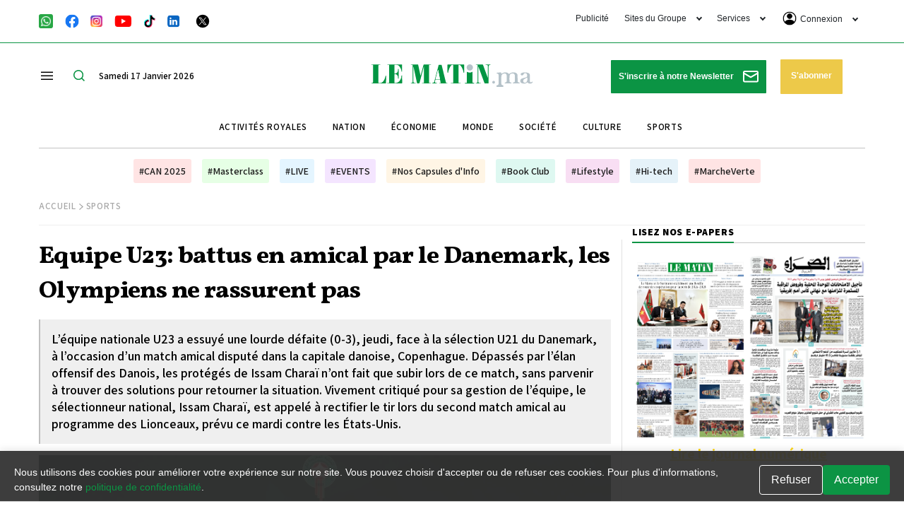

--- FILE ---
content_type: text/html; charset=UTF-8
request_url: https://lematin.ma/sports/battus-en-amical-par-le-danemark-les-u23-ne-rassurent-pas/201037
body_size: 65528
content:
<!DOCTYPE html>
<html   itemscope itemtype="https://schema.org/NewsArticle"   lang="fr" xml:lang="fr" dir="ltr">
<head>
    
<title>Equipe U23: battus en amical par le Danemark, les Olympiens ne rassurent pas - Le Matin.ma</title>

<link rel="icon" type="image/png" href="/theme_lematin/images/favicon.ico">

            <meta charset="utf-8">
<meta http-equiv="X-UA-Compatible" content="IE=edge">

<meta name="language" content="fr">
<meta name="copyright" content="www.lematin.ma">
<meta name="format-detection" content="telephone=no">

<meta name="viewport" content="width=device-width, initial-scale=1, maximum-scale=1">

                        			<meta name="ROBOTS" content="index,follow">
<meta name="description" content="L’équipe nationale U23 a essuyé une lourde défaite (0-3), jeudi, face à la sélection U21 du Danemark.">
<meta name="keywords" content="U23">
<meta name="Idkeywords" content="201037">
<meta name="pageType" content="article">
<meta name="url" content="https://lematin.ma/sports/battus-en-amical-par-le-danemark-les-u23-ne-rassurent-pas/201037">
<meta name="datePublished" content="2023-11-17T18:56:00+01:00">
<meta name="dateModified" content="2023-11-17T19:05:14+01:00">
<meta name="author" content="Amine Raad" >
<meta name="inLanguage" content="fr" >
<meta property="fb:app_id" content="1970044353024876" >
<meta property="og:url" content="https://lematin.ma/sports/battus-en-amical-par-le-danemark-les-u23-ne-rassurent-pas/201037">
<meta property="og:title" content="Equipe U23: battus en amical par le Danemark, les Olympiens ne rassurent pas">
<meta property="og:description" content="L’équipe nationale U23 a essuyé une lourde défaite (0-3), jeudi, face à la sélection U21 du Danemark.">
<meta property="og:type" content="article">
<meta property="og:locale" content="fr_FR">
<meta property="og:site_name" content="Le Matin.ma">
<meta property="article:published_time" content="2023-11-17 18:56:00">
<meta property="article:author" content="Amine Raad" >
<meta property="article:section" content="Sports" >
<meta name="twitter:card" content="summary_large_image" >
<meta name="twitter:title" content="Equipe U23: battus en amical par le Danemark, les Olympiens ne rassurent pas" >
<meta name="twitter:description" content="L’équipe nationale U23 a essuyé une lourde défaite (0-3), jeudi, face à la sélection U21 du Danemark." >
<meta property="og:image" content="https://lematin.ma/lematin/uploads/images/2023/11/17/266495.jpg" >
<meta name="twitter:image" content="https://lematin.ma/lematin/uploads/images/2023/11/17/266495.jpg" >
<meta name="thumbnailUrl" content="https://lematin.ma/lematin/uploads/images/2023/11/17/266495.jpg" >
<meta property="og:image:width" content="600" >
<meta property="og:image:height" content="315" >
<meta itemprop="identifier" content="8882" >
<meta itemprop="headline" content="Equipe U23: battus en amical par le Danemark, les Olympiens ne rassurent pas" >
<meta itemprop="pageType" content="article" >
<meta itemprop="articleSection" content="Sports" >
<meta itemprop="datePublished" content="2023-11-17T18:56:00+01:00" >
<meta itemprop="dateModified" content="2023-11-17T19:05:14+01:00" >
<meta itemprop="url" content="https://lematin.ma/sports/battus-en-amical-par-le-danemark-les-u23-ne-rassurent-pas/201037" >
<meta itemprop="inLanguage" content="fr" >
<meta itemprop="author" content="Amine Raad" >
<meta itemprop="image" content="https://lematin.ma/lematin/uploads/images/2023/11/17/266495.jpg" >
<meta itemprop="publisher" content="www.lematin.ma" >
<meta name="google-site-verification" content="ZDKNIAYQoVPacXA95h97l2EsogRnoEKenzLYgRuQZF0" >
<link rel="amphtml" href="https://lematin.ma/sports/battus-en-amical-par-le-danemark-les-u23-ne-rassurent-pas/201037/amp">
<link href="https://lematin.ma/sports/battus-en-amical-par-le-danemark-les-u23-ne-rassurent-pas/201037" rel="canonical" >
<script async id="ebx" src="//applets.ebxcdn.com/ebx.js"></script>
<meta property="article:publisher" content="https://www.facebook.com/LeMatinjournal" >
<meta name="twitter:site" content="@lematinpointma">
<meta name="twitter:creator" content="@lematinpointma">
<script src="https://tags.refinery89.com/lematinma.js" async></script>

    <script type="application/ld+json">
    {
        "@context": "http://schema.org",
        "@type": "NewsArticle",
        "dateCreated": "2023-11-17T18:56:00+01:00",
        "datePublished": "2023-11-17T18:56:00+01:00",
        "dateModified": "2023-11-17T19:05:14+01:00",
        "url": "https://lematin.ma/sports/battus-en-amical-par-le-danemark-les-u23-ne-rassurent-pas/201037",
        "headline": "Equipe U23: battus en amical par le Danemark, les Olympiens ne rassurent pas",
        "description": "L’équipe nationale U23 a essuyé une lourde défaite (0-3), jeudi, face à la sélection U21 du Danemark.",
        "keywords": "U23",
        "inLanguage": "fr-FR",
        "mainEntityOfPage":{
            "@type": "WebPage",
            "@id": "https://lematin.ma/sports/battus-en-amical-par-le-danemark-les-u23-ne-rassurent-pas/201037"
        },
        "thumbnailUrl": "https://lematin.ma/lematin/uploads/images/2023/11/17/266495.jpg",
        "image": {
            "@type": "ImageObject",
            "url": "https://lematin.ma/lematin/uploads/images/2023/11/17/266495.jpg"
        },
        "articleBody": "&Agrave; quelques mois des Jeux olympiques de Paris 2024, le niveau de l&rsquo;&eacute;quipe nationale U23 ne rassure pas. En effet, durant leurs derni&egrave;res sorties amicales, l'&eacute;quipe a affich&eacute; un niveau en de&ccedil;&agrave; des attentes. Battus par l&rsquo;Irak (0-1) durant la fen&ecirc;tre FIFA du mois d&rsquo;octobre, les Lionceaux de l&rsquo;Atlas ont chut&eacute; une nouvelle fois, cette fois-ci face &agrave; la s&eacute;lection danoise des moins de 21 ans, lors du match amical qui a oppos&eacute; les deux &eacute;quipes &agrave; Copenhague.&lt;br&gt;&lt;br&gt;&lt;br&gt;&lt;br&gt;Compl&egrave;tement &agrave; la rue, les prot&eacute;g&eacute;s de Issam Chara&iuml; ont laiss&eacute; &eacute;norm&eacute;ment d&rsquo;espaces aux Danois, qui ont profit&eacute; de l&rsquo;occasion pour ouvrir la marque d&egrave;s la 8e minute, sur un but de Filip Bundgaard, et doubler la mise juste apr&egrave;s gr&acirc;ce &agrave; Wiliam Osula (19e). Face &agrave; la vivacit&eacute; de l&rsquo;attaque danoise, les Lionceaux de l&rsquo;Atlas sont rest&eacute;s muets, incapables de trouver des solutions. En seconde p&eacute;riode, les joueurs de l&rsquo;&eacute;quipe nordique ont suivi la m&ecirc;me tandance, avec une pression offensive tr&egrave;s pesante. D&rsquo;ailleurs, l&rsquo;&eacute;quipe danoise a enfonc&eacute; le clou avant la fin du match sur une r&eacute;alisation de Tobias Bech (77e).&lt;div&gt;&lt;div&gt;La d&eacute;faite face au Danemark n&rsquo;est pas la premi&egrave;re des Olympiens au cours des deux derniers mois. Durant la fen&ecirc;tre FIFA du mois d&rsquo;octobre, les Marocains avaient chut&eacute;, &agrave; la surprise g&eacute;n&eacute;rale, face &agrave; l&rsquo;Irak (0-1), lors d&rsquo;un match amical &agrave; Casablanca, et &eacute;taient peu convaincants face &agrave; la R&eacute;publique dominicaine, en d&eacute;pit de la victoire (3-1). Face au niveau peu faible affich&eacute; par les champions d&rsquo;Afrique 2023, l&rsquo;insatisfaction du public marocain sur la gestion de Issam Chara&iuml; ne cesse de grandir. Malgr&eacute; la qualit&eacute; de l&rsquo;effectif dont il dispose, ce dernier semble avoir du mal &agrave; cr&eacute;er une bonne coh&eacute;sion et &agrave; trouver une &eacute;quipe type. Chara&iuml; devrait tenter de rectifier le tir lors du second match au programme des Lionceaux, pr&eacute;vu ce mardi face aux &Eacute;tats-Unis, pour rassurer le public qui esp&egrave;re voir cette &eacute;quipe briller lors des JO de Paris 2024.&lt;/div&gt;&lt;/div&gt;",
        "author": {
            "@type": "Person",
            "name": "Amine Raad"
        },
        "publisher": {
            "@type": "Organization",
            "name": "Le matin.ma",
            "url": "https://lematin.ma",
            "sameAs": ["https://www.facebook.com/LeMatinjournal", "https://twitter.com/lematinpointma",
                "https://youtube.com/lematinpointma"],
            "logo": {
                "@type": "ImageObject",
                "url": "https://lematin.ma/theme_lematin/images/logo-main.png",
                "width": 180,
                "height": 96
            }
        },
        "copyrightHolder": {
            "@type": "Organization",
            "name": "Le matin.ma",
            "url": "https://lematin.ma"
        },
        "isAccessibleForFree": "true"
            }
    </script>

                
<script>

var googletag = googletag || {};
  googletag.cmd = googletag.cmd || [];

  googletag.cmd.push(function() {
  
  if ($(window).width() > 768){
    googletag.defineSlot('/21972415/LeMatin_2023_Header_Desktop', [[1170, 120], [970, 250], [1170, 250]], 'div-gpt-ad-1684149065959-0').addService(googletag.pubads());
    googletag.defineSlot('/21972415/LeMatin_2023_Header_Desktop_Exclusive', [1170, 250], 'div-gpt-ad-1684496623480-0').addService(googletag.pubads());
    googletag.defineSlot('/21972415/lematin_2023_article_1_desktop', [[728, 90], [870, 120]], 'div-gpt-ad-1684167766972-0').addService(googletag.pubads());
    googletag.defineSlot('/21972415/lematin_2023_article_2_desktop', [[870, 120], [728, 90], [300, 250]], 'div-gpt-ad-1684167787178-0').addService(googletag.pubads());
    googletag.defineSlot('/21972415/lematin_2023_article_3_desktop', [[728, 90], [870, 120]], 'div-gpt-ad-1684167800680-0').addService(googletag.pubads());
    googletag.defineSlot('/21972415/lematin_2023_footer_desktop', [[1170, 120], [970, 250], [1170, 250]], 'div-gpt-ad-1684164920324-0').addService(googletag.pubads());
    googletag.defineSlot('/21972415/LeMatin_2023_Footer_Desktop_Exclusive', [1170, 250], 'div-gpt-ad-1684496726689-0').addService(googletag.pubads());
    googletag.defineSlot('/21972415/LeMatin_2023_Sidebar_1_Desktop', [[300, 250], [300, 600]], 'div-gpt-ad-1684164118585-0').addService(googletag.pubads());
    googletag.defineSlot('/21972415/LeMatin_2023_Sidebar_2_Desktop', [[300, 600], [300, 250]], 'div-gpt-ad-1684164155898-0').addService(googletag.pubads());
    googletag.defineSlot('/21972415/LeMatin_2023_Sidebar_3_Desktop', [[300, 600], [300, 250]], 'div-gpt-ad-1684164174230-0').addService(googletag.pubads());

  }else{
    googletag.defineSlot('/21972415/LeMatin_2023_Header_Mobile', [[320, 100], [300, 100]], 'div-gpt-ad-1684165000673-0').addService(googletag.pubads());
    googletag.defineSlot('/21972415/LeMatin_2023_Header_Mobile_Exclusive', [320, 160], 'div-gpt-ad-1684497071063-0').addService(googletag.pubads());
    googletag.defineSlot('/21972415/lematin_2023_article_1_mobile', [[300, 100], [300, 250]], 'div-gpt-ad-1684167665548-0').addService(googletag.pubads());
    googletag.defineSlot('/21972415/lematin_2023_article_2_mobile', [[300, 100], [300, 250]], 'div-gpt-ad-1684167681559-0').addService(googletag.pubads());
    googletag.defineSlot('/21972415/lematin_2023_article_3_mobile', [[300, 250], [300, 100]], 'div-gpt-ad-1684167707797-0').addService(googletag.pubads());
    googletag.defineSlot('/21972415/lematin_2023_footer_mobile', [[300, 100], [300, 250]], 'div-gpt-ad-1684165881945-0').addService(googletag.pubads());
    googletag.defineSlot('/21972415/LeMatin_2023_Footer_Mobile_Exclusive', [320, 160], 'div-gpt-ad-1684497145922-0').addService(googletag.pubads());
    googletag.defineSlot('/21972415/lematin_2023_sidebar_1_mobile', [300, 250], 'div-gpt-ad-1684165050186-0').addService(googletag.pubads());
    googletag.defineSlot('/21972415/lematin_2023_sidebar_2_mobile', [300, 250], 'div-gpt-ad-1684165071325-0').addService(googletag.pubads());
    googletag.defineSlot('/21972415/lematin_2023_sidebar_3_mobile', [300, 250], 'div-gpt-ad-1684165090940-0').addService(googletag.pubads());
  }
	
    googletag.pubads().enableSingleRequest();
    googletag.pubads().collapseEmptyDivs();
    googletag.enableServices();
  });
</script>
<script src="https://tags.refinery89.com/lematinma.js" async></script>


<script>
     setTimeout(function () {
        (function() {
            /** CONFIGURATION START **/
            var _sf_async_config = window._sf_async_config = (window._sf_async_config || {});
            _sf_async_config.uid = 67104;
            _sf_async_config.domain = 'lematin.ma';
            _sf_async_config.flickerControl = false;
            _sf_async_config.useCanonical = true;
            _sf_async_config.useCanonicalDomain = true;
            _sf_async_config.sections = "Sports,Gratuit";
            _sf_async_config.authors = "Amine Raad";
            /** CONFIGURATION END **/
            function loadChartbeat() {
                var e = document.createElement('script');
                var n = document.getElementsByTagName('script')[0];
                e.type = 'text/javascript';
                e.async = true;
                e.src = '//static.chartbeat.com/js/chartbeat.js';;
                n.parentNode.insertBefore(e, n);
            }
            loadChartbeat();
        })();
        var chartbeat_script = document.createElement('script');
        chartbeat_script.type = 'text/javascript';
        chartbeat_script.async = true;
        chartbeat_script.src = '//static.chartbeat.com/js/chartbeat_mab.js';
        document.getElementsByTagName('HEAD').item(0).appendChild(chartbeat_script);
    }, 4000);
    
    
</script>

<script>
/*! jQuery v3.5.1 | (c) JS Foundation and other contributors | jquery.org/license */
!function(e,t){"use strict";"object"==typeof module&&"object"==typeof module.exports?module.exports=e.document?t(e,!0):function(e){if(!e.document)throw new Error("jQuery requires a window with a document");return t(e)}:t(e)}("undefined"!=typeof window?window:this,function(C,e){"use strict";var t=[],r=Object.getPrototypeOf,s=t.slice,g=t.flat?function(e){return t.flat.call(e)}:function(e){return t.concat.apply([],e)},u=t.push,i=t.indexOf,n={},o=n.toString,v=n.hasOwnProperty,a=v.toString,l=a.call(Object),y={},m=function(e){return"function"==typeof e&&"number"!=typeof e.nodeType},x=function(e){return null!=e&&e===e.window},E=C.document,c={type:!0,src:!0,nonce:!0,noModule:!0};function b(e,t,n){var r,i,o=(n=n||E).createElement("script");if(o.text=e,t)for(r in c)(i=t[r]||t.getAttribute&&t.getAttribute(r))&&o.setAttribute(r,i);n.head.appendChild(o).parentNode.removeChild(o)}function w(e){return null==e?e+"":"object"==typeof e||"function"==typeof e?n[o.call(e)]||"object":typeof e}var f="3.5.1",S=function(e,t){return new S.fn.init(e,t)};function p(e){var t=!!e&&"length"in e&&e.length,n=w(e);return!m(e)&&!x(e)&&("array"===n||0===t||"number"==typeof t&&0<t&&t-1 in e)}S.fn=S.prototype={jquery:f,constructor:S,length:0,toArray:function(){return s.call(this)},get:function(e){return null==e?s.call(this):e<0?this[e+this.length]:this[e]},pushStack:function(e){var t=S.merge(this.constructor(),e);return t.prevObject=this,t},each:function(e){return S.each(this,e)},map:function(n){return this.pushStack(S.map(this,function(e,t){return n.call(e,t,e)}))},slice:function(){return this.pushStack(s.apply(this,arguments))},first:function(){return this.eq(0)},last:function(){return this.eq(-1)},even:function(){return this.pushStack(S.grep(this,function(e,t){return(t+1)%2}))},odd:function(){return this.pushStack(S.grep(this,function(e,t){return t%2}))},eq:function(e){var t=this.length,n=+e+(e<0?t:0);return this.pushStack(0<=n&&n<t?[this[n]]:[])},end:function(){return this.prevObject||this.constructor()},push:u,sort:t.sort,splice:t.splice},S.extend=S.fn.extend=function(){var e,t,n,r,i,o,a=arguments[0]||{},s=1,u=arguments.length,l=!1;for("boolean"==typeof a&&(l=a,a=arguments[s]||{},s++),"object"==typeof a||m(a)||(a={}),s===u&&(a=this,s--);s<u;s++)if(null!=(e=arguments[s]))for(t in e)r=e[t],"__proto__"!==t&&a!==r&&(l&&r&&(S.isPlainObject(r)||(i=Array.isArray(r)))?(n=a[t],o=i&&!Array.isArray(n)?[]:i||S.isPlainObject(n)?n:{},i=!1,a[t]=S.extend(l,o,r)):void 0!==r&&(a[t]=r));return a},S.extend({expando:"jQuery"+(f+Math.random()).replace(/\D/g,""),isReady:!0,error:function(e){throw new Error(e)},noop:function(){},isPlainObject:function(e){var t,n;return!(!e||"[object Object]"!==o.call(e))&&(!(t=r(e))||"function"==typeof(n=v.call(t,"constructor")&&t.constructor)&&a.call(n)===l)},isEmptyObject:function(e){var t;for(t in e)return!1;return!0},globalEval:function(e,t,n){b(e,{nonce:t&&t.nonce},n)},each:function(e,t){var n,r=0;if(p(e)){for(n=e.length;r<n;r++)if(!1===t.call(e[r],r,e[r]))break}else for(r in e)if(!1===t.call(e[r],r,e[r]))break;return e},makeArray:function(e,t){var n=t||[];return null!=e&&(p(Object(e))?S.merge(n,"string"==typeof e?[e]:e):u.call(n,e)),n},inArray:function(e,t,n){return null==t?-1:i.call(t,e,n)},merge:function(e,t){for(var n=+t.length,r=0,i=e.length;r<n;r++)e[i++]=t[r];return e.length=i,e},grep:function(e,t,n){for(var r=[],i=0,o=e.length,a=!n;i<o;i++)!t(e[i],i)!==a&&r.push(e[i]);return r},map:function(e,t,n){var r,i,o=0,a=[];if(p(e))for(r=e.length;o<r;o++)null!=(i=t(e[o],o,n))&&a.push(i);else for(o in e)null!=(i=t(e[o],o,n))&&a.push(i);return g(a)},guid:1,support:y}),"function"==typeof Symbol&&(S.fn[Symbol.iterator]=t[Symbol.iterator]),S.each("Boolean Number String Function Array Date RegExp Object Error Symbol".split(" "),function(e,t){n["[object "+t+"]"]=t.toLowerCase()});var d=function(n){var e,d,b,o,i,h,f,g,w,u,l,T,C,a,E,v,s,c,y,S="sizzle"+1*new Date,p=n.document,k=0,r=0,m=ue(),x=ue(),A=ue(),N=ue(),D=function(e,t){return e===t&&(l=!0),0},j={}.hasOwnProperty,t=[],q=t.pop,L=t.push,H=t.push,O=t.slice,P=function(e,t){for(var n=0,r=e.length;n<r;n++)if(e[n]===t)return n;return-1},R="checked|selected|async|autofocus|autoplay|controls|defer|disabled|hidden|ismap|loop|multiple|open|readonly|required|scoped",M="[\\x20\\t\\r\\n\\f]",I="(?:\\\\[\\da-fA-F]{1,6}"+M+"?|\\\\[^\\r\\n\\f]|[\\w-]|[^\0-\\x7f])+",W="\\["+M+"*("+I+")(?:"+M+"*([*^$|!~]?=)"+M+"*(?:'((?:\\\\.|[^\\\\'])*)'|\"((?:\\\\.|[^\\\\\"])*)\"|("+I+"))|)"+M+"*\\]",F=":("+I+")(?:\\((('((?:\\\\.|[^\\\\'])*)'|\"((?:\\\\.|[^\\\\\"])*)\")|((?:\\\\.|[^\\\\()[\\]]|"+W+")*)|.*)\\)|)",B=new RegExp(M+"+","g"),$=new RegExp("^"+M+"+|((?:^|[^\\\\])(?:\\\\.)*)"+M+"+$","g"),_=new RegExp("^"+M+"*,"+M+"*"),z=new RegExp("^"+M+"*([>+~]|"+M+")"+M+"*"),U=new RegExp(M+"|>"),X=new RegExp(F),V=new RegExp("^"+I+"$"),G={ID:new RegExp("^#("+I+")"),CLASS:new RegExp("^\\.("+I+")"),TAG:new RegExp("^("+I+"|[*])"),ATTR:new RegExp("^"+W),PSEUDO:new RegExp("^"+F),CHILD:new RegExp("^:(only|first|last|nth|nth-last)-(child|of-type)(?:\\("+M+"*(even|odd|(([+-]|)(\\d*)n|)"+M+"*(?:([+-]|)"+M+"*(\\d+)|))"+M+"*\\)|)","i"),bool:new RegExp("^(?:"+R+")$","i"),needsContext:new RegExp("^"+M+"*[>+~]|:(even|odd|eq|gt|lt|nth|first|last)(?:\\("+M+"*((?:-\\d)?\\d*)"+M+"*\\)|)(?=[^-]|$)","i")},Y=/HTML$/i,Q=/^(?:input|select|textarea|button)$/i,J=/^h\d$/i,K=/^[^{]+\{\s*\[native \w/,Z=/^(?:#([\w-]+)|(\w+)|\.([\w-]+))$/,ee=/[+~]/,te=new RegExp("\\\\[\\da-fA-F]{1,6}"+M+"?|\\\\([^\\r\\n\\f])","g"),ne=function(e,t){var n="0x"+e.slice(1)-65536;return t||(n<0?String.fromCharCode(n+65536):String.fromCharCode(n>>10|55296,1023&n|56320))},re=/([\0-\x1f\x7f]|^-?\d)|^-$|[^\0-\x1f\x7f-\uFFFF\w-]/g,ie=function(e,t){return t?"\0"===e?"\ufffd":e.slice(0,-1)+"\\"+e.charCodeAt(e.length-1).toString(16)+" ":"\\"+e},oe=function(){T()},ae=be(function(e){return!0===e.disabled&&"fieldset"===e.nodeName.toLowerCase()},{dir:"parentNode",next:"legend"});try{H.apply(t=O.call(p.childNodes),p.childNodes),t[p.childNodes.length].nodeType}catch(e){H={apply:t.length?function(e,t){L.apply(e,O.call(t))}:function(e,t){var n=e.length,r=0;while(e[n++]=t[r++]);e.length=n-1}}}function se(t,e,n,r){var i,o,a,s,u,l,c,f=e&&e.ownerDocument,p=e?e.nodeType:9;if(n=n||[],"string"!=typeof t||!t||1!==p&&9!==p&&11!==p)return n;if(!r&&(T(e),e=e||C,E)){if(11!==p&&(u=Z.exec(t)))if(i=u[1]){if(9===p){if(!(a=e.getElementById(i)))return n;if(a.id===i)return n.push(a),n}else if(f&&(a=f.getElementById(i))&&y(e,a)&&a.id===i)return n.push(a),n}else{if(u[2])return H.apply(n,e.getElementsByTagName(t)),n;if((i=u[3])&&d.getElementsByClassName&&e.getElementsByClassName)return H.apply(n,e.getElementsByClassName(i)),n}if(d.qsa&&!N[t+" "]&&(!v||!v.test(t))&&(1!==p||"object"!==e.nodeName.toLowerCase())){if(c=t,f=e,1===p&&(U.test(t)||z.test(t))){(f=ee.test(t)&&ye(e.parentNode)||e)===e&&d.scope||((s=e.getAttribute("id"))?s=s.replace(re,ie):e.setAttribute("id",s=S)),o=(l=h(t)).length;while(o--)l[o]=(s?"#"+s:":scope")+" "+xe(l[o]);c=l.join(",")}try{return H.apply(n,f.querySelectorAll(c)),n}catch(e){N(t,!0)}finally{s===S&&e.removeAttribute("id")}}}return g(t.replace($,"$1"),e,n,r)}function ue(){var r=[];return function e(t,n){return r.push(t+" ")>b.cacheLength&&delete e[r.shift()],e[t+" "]=n}}function le(e){return e[S]=!0,e}function ce(e){var t=C.createElement("fieldset");try{return!!e(t)}catch(e){return!1}finally{t.parentNode&&t.parentNode.removeChild(t),t=null}}function fe(e,t){var n=e.split("|"),r=n.length;while(r--)b.attrHandle[n[r]]=t}function pe(e,t){var n=t&&e,r=n&&1===e.nodeType&&1===t.nodeType&&e.sourceIndex-t.sourceIndex;if(r)return r;if(n)while(n=n.nextSibling)if(n===t)return-1;return e?1:-1}function de(t){return function(e){return"input"===e.nodeName.toLowerCase()&&e.type===t}}function he(n){return function(e){var t=e.nodeName.toLowerCase();return("input"===t||"button"===t)&&e.type===n}}function ge(t){return function(e){return"form"in e?e.parentNode&&!1===e.disabled?"label"in e?"label"in e.parentNode?e.parentNode.disabled===t:e.disabled===t:e.isDisabled===t||e.isDisabled!==!t&&ae(e)===t:e.disabled===t:"label"in e&&e.disabled===t}}function ve(a){return le(function(o){return o=+o,le(function(e,t){var n,r=a([],e.length,o),i=r.length;while(i--)e[n=r[i]]&&(e[n]=!(t[n]=e[n]))})})}function ye(e){return e&&"undefined"!=typeof e.getElementsByTagName&&e}for(e in d=se.support={},i=se.isXML=function(e){var t=e.namespaceURI,n=(e.ownerDocument||e).documentElement;return!Y.test(t||n&&n.nodeName||"HTML")},T=se.setDocument=function(e){var t,n,r=e?e.ownerDocument||e:p;return r!=C&&9===r.nodeType&&r.documentElement&&(a=(C=r).documentElement,E=!i(C),p!=C&&(n=C.defaultView)&&n.top!==n&&(n.addEventListener?n.addEventListener("unload",oe,!1):n.attachEvent&&n.attachEvent("onunload",oe)),d.scope=ce(function(e){return a.appendChild(e).appendChild(C.createElement("div")),"undefined"!=typeof e.querySelectorAll&&!e.querySelectorAll(":scope fieldset div").length}),d.attributes=ce(function(e){return e.className="i",!e.getAttribute("className")}),d.getElementsByTagName=ce(function(e){return e.appendChild(C.createComment("")),!e.getElementsByTagName("*").length}),d.getElementsByClassName=K.test(C.getElementsByClassName),d.getById=ce(function(e){return a.appendChild(e).id=S,!C.getElementsByName||!C.getElementsByName(S).length}),d.getById?(b.filter.ID=function(e){var t=e.replace(te,ne);return function(e){return e.getAttribute("id")===t}},b.find.ID=function(e,t){if("undefined"!=typeof t.getElementById&&E){var n=t.getElementById(e);return n?[n]:[]}}):(b.filter.ID=function(e){var n=e.replace(te,ne);return function(e){var t="undefined"!=typeof e.getAttributeNode&&e.getAttributeNode("id");return t&&t.value===n}},b.find.ID=function(e,t){if("undefined"!=typeof t.getElementById&&E){var n,r,i,o=t.getElementById(e);if(o){if((n=o.getAttributeNode("id"))&&n.value===e)return[o];i=t.getElementsByName(e),r=0;while(o=i[r++])if((n=o.getAttributeNode("id"))&&n.value===e)return[o]}return[]}}),b.find.TAG=d.getElementsByTagName?function(e,t){return"undefined"!=typeof t.getElementsByTagName?t.getElementsByTagName(e):d.qsa?t.querySelectorAll(e):void 0}:function(e,t){var n,r=[],i=0,o=t.getElementsByTagName(e);if("*"===e){while(n=o[i++])1===n.nodeType&&r.push(n);return r}return o},b.find.CLASS=d.getElementsByClassName&&function(e,t){if("undefined"!=typeof t.getElementsByClassName&&E)return t.getElementsByClassName(e)},s=[],v=[],(d.qsa=K.test(C.querySelectorAll))&&(ce(function(e){var t;a.appendChild(e).innerHTML="<a id='"+S+"'></a><select id='"+S+"-\r\\' msallowcapture=''><option selected=''></option></select>",e.querySelectorAll("[msallowcapture^='']").length&&v.push("[*^$]="+M+"*(?:''|\"\")"),e.querySelectorAll("[selected]").length||v.push("\\["+M+"*(?:value|"+R+")"),e.querySelectorAll("[id~="+S+"-]").length||v.push("~="),(t=C.createElement("input")).setAttribute("name",""),e.appendChild(t),e.querySelectorAll("[name='']").length||v.push("\\["+M+"*name"+M+"*="+M+"*(?:''|\"\")"),e.querySelectorAll(":checked").length||v.push(":checked"),e.querySelectorAll("a#"+S+"+*").length||v.push(".#.+[+~]"),e.querySelectorAll("\\\f"),v.push("[\\r\\n\\f]")}),ce(function(e){e.innerHTML="<a href='' disabled='disabled'></a><select disabled='disabled'><option/></select>";var t=C.createElement("input");t.setAttribute("type","hidden"),e.appendChild(t).setAttribute("name","D"),e.querySelectorAll("[name=d]").length&&v.push("name"+M+"*[*^$|!~]?="),2!==e.querySelectorAll(":enabled").length&&v.push(":enabled",":disabled"),a.appendChild(e).disabled=!0,2!==e.querySelectorAll(":disabled").length&&v.push(":enabled",":disabled"),e.querySelectorAll("*,:x"),v.push(",.*:")})),(d.matchesSelector=K.test(c=a.matches||a.webkitMatchesSelector||a.mozMatchesSelector||a.oMatchesSelector||a.msMatchesSelector))&&ce(function(e){d.disconnectedMatch=c.call(e,"*"),c.call(e,"[s!='']:x"),s.push("!=",F)}),v=v.length&&new RegExp(v.join("|")),s=s.length&&new RegExp(s.join("|")),t=K.test(a.compareDocumentPosition),y=t||K.test(a.contains)?function(e,t){var n=9===e.nodeType?e.documentElement:e,r=t&&t.parentNode;return e===r||!(!r||1!==r.nodeType||!(n.contains?n.contains(r):e.compareDocumentPosition&&16&e.compareDocumentPosition(r)))}:function(e,t){if(t)while(t=t.parentNode)if(t===e)return!0;return!1},D=t?function(e,t){if(e===t)return l=!0,0;var n=!e.compareDocumentPosition-!t.compareDocumentPosition;return n||(1&(n=(e.ownerDocument||e)==(t.ownerDocument||t)?e.compareDocumentPosition(t):1)||!d.sortDetached&&t.compareDocumentPosition(e)===n?e==C||e.ownerDocument==p&&y(p,e)?-1:t==C||t.ownerDocument==p&&y(p,t)?1:u?P(u,e)-P(u,t):0:4&n?-1:1)}:function(e,t){if(e===t)return l=!0,0;var n,r=0,i=e.parentNode,o=t.parentNode,a=[e],s=[t];if(!i||!o)return e==C?-1:t==C?1:i?-1:o?1:u?P(u,e)-P(u,t):0;if(i===o)return pe(e,t);n=e;while(n=n.parentNode)a.unshift(n);n=t;while(n=n.parentNode)s.unshift(n);while(a[r]===s[r])r++;return r?pe(a[r],s[r]):a[r]==p?-1:s[r]==p?1:0}),C},se.matches=function(e,t){return se(e,null,null,t)},se.matchesSelector=function(e,t){if(T(e),d.matchesSelector&&E&&!N[t+" "]&&(!s||!s.test(t))&&(!v||!v.test(t)))try{var n=c.call(e,t);if(n||d.disconnectedMatch||e.document&&11!==e.document.nodeType)return n}catch(e){N(t,!0)}return 0<se(t,C,null,[e]).length},se.contains=function(e,t){return(e.ownerDocument||e)!=C&&T(e),y(e,t)},se.attr=function(e,t){(e.ownerDocument||e)!=C&&T(e);var n=b.attrHandle[t.toLowerCase()],r=n&&j.call(b.attrHandle,t.toLowerCase())?n(e,t,!E):void 0;return void 0!==r?r:d.attributes||!E?e.getAttribute(t):(r=e.getAttributeNode(t))&&r.specified?r.value:null},se.escape=function(e){return(e+"").replace(re,ie)},se.error=function(e){throw new Error("Syntax error, unrecognized expression: "+e)},se.uniqueSort=function(e){var t,n=[],r=0,i=0;if(l=!d.detectDuplicates,u=!d.sortStable&&e.slice(0),e.sort(D),l){while(t=e[i++])t===e[i]&&(r=n.push(i));while(r--)e.splice(n[r],1)}return u=null,e},o=se.getText=function(e){var t,n="",r=0,i=e.nodeType;if(i){if(1===i||9===i||11===i){if("string"==typeof e.textContent)return e.textContent;for(e=e.firstChild;e;e=e.nextSibling)n+=o(e)}else if(3===i||4===i)return e.nodeValue}else while(t=e[r++])n+=o(t);return n},(b=se.selectors={cacheLength:50,createPseudo:le,match:G,attrHandle:{},find:{},relative:{">":{dir:"parentNode",first:!0}," ":{dir:"parentNode"},"+":{dir:"previousSibling",first:!0},"~":{dir:"previousSibling"}},preFilter:{ATTR:function(e){return e[1]=e[1].replace(te,ne),e[3]=(e[3]||e[4]||e[5]||"").replace(te,ne),"~="===e[2]&&(e[3]=" "+e[3]+" "),e.slice(0,4)},CHILD:function(e){return e[1]=e[1].toLowerCase(),"nth"===e[1].slice(0,3)?(e[3]||se.error(e[0]),e[4]=+(e[4]?e[5]+(e[6]||1):2*("even"===e[3]||"odd"===e[3])),e[5]=+(e[7]+e[8]||"odd"===e[3])):e[3]&&se.error(e[0]),e},PSEUDO:function(e){var t,n=!e[6]&&e[2];return G.CHILD.test(e[0])?null:(e[3]?e[2]=e[4]||e[5]||"":n&&X.test(n)&&(t=h(n,!0))&&(t=n.indexOf(")",n.length-t)-n.length)&&(e[0]=e[0].slice(0,t),e[2]=n.slice(0,t)),e.slice(0,3))}},filter:{TAG:function(e){var t=e.replace(te,ne).toLowerCase();return"*"===e?function(){return!0}:function(e){return e.nodeName&&e.nodeName.toLowerCase()===t}},CLASS:function(e){var t=m[e+" "];return t||(t=new RegExp("(^|"+M+")"+e+"("+M+"|$)"))&&m(e,function(e){return t.test("string"==typeof e.className&&e.className||"undefined"!=typeof e.getAttribute&&e.getAttribute("class")||"")})},ATTR:function(n,r,i){return function(e){var t=se.attr(e,n);return null==t?"!="===r:!r||(t+="","="===r?t===i:"!="===r?t!==i:"^="===r?i&&0===t.indexOf(i):"*="===r?i&&-1<t.indexOf(i):"$="===r?i&&t.slice(-i.length)===i:"~="===r?-1<(" "+t.replace(B," ")+" ").indexOf(i):"|="===r&&(t===i||t.slice(0,i.length+1)===i+"-"))}},CHILD:function(h,e,t,g,v){var y="nth"!==h.slice(0,3),m="last"!==h.slice(-4),x="of-type"===e;return 1===g&&0===v?function(e){return!!e.parentNode}:function(e,t,n){var r,i,o,a,s,u,l=y!==m?"nextSibling":"previousSibling",c=e.parentNode,f=x&&e.nodeName.toLowerCase(),p=!n&&!x,d=!1;if(c){if(y){while(l){a=e;while(a=a[l])if(x?a.nodeName.toLowerCase()===f:1===a.nodeType)return!1;u=l="only"===h&&!u&&"nextSibling"}return!0}if(u=[m?c.firstChild:c.lastChild],m&&p){d=(s=(r=(i=(o=(a=c)[S]||(a[S]={}))[a.uniqueID]||(o[a.uniqueID]={}))[h]||[])[0]===k&&r[1])&&r[2],a=s&&c.childNodes[s];while(a=++s&&a&&a[l]||(d=s=0)||u.pop())if(1===a.nodeType&&++d&&a===e){i[h]=[k,s,d];break}}else if(p&&(d=s=(r=(i=(o=(a=e)[S]||(a[S]={}))[a.uniqueID]||(o[a.uniqueID]={}))[h]||[])[0]===k&&r[1]),!1===d)while(a=++s&&a&&a[l]||(d=s=0)||u.pop())if((x?a.nodeName.toLowerCase()===f:1===a.nodeType)&&++d&&(p&&((i=(o=a[S]||(a[S]={}))[a.uniqueID]||(o[a.uniqueID]={}))[h]=[k,d]),a===e))break;return(d-=v)===g||d%g==0&&0<=d/g}}},PSEUDO:function(e,o){var t,a=b.pseudos[e]||b.setFilters[e.toLowerCase()]||se.error("unsupported pseudo: "+e);return a[S]?a(o):1<a.length?(t=[e,e,"",o],b.setFilters.hasOwnProperty(e.toLowerCase())?le(function(e,t){var n,r=a(e,o),i=r.length;while(i--)e[n=P(e,r[i])]=!(t[n]=r[i])}):function(e){return a(e,0,t)}):a}},pseudos:{not:le(function(e){var r=[],i=[],s=f(e.replace($,"$1"));return s[S]?le(function(e,t,n,r){var i,o=s(e,null,r,[]),a=e.length;while(a--)(i=o[a])&&(e[a]=!(t[a]=i))}):function(e,t,n){return r[0]=e,s(r,null,n,i),r[0]=null,!i.pop()}}),has:le(function(t){return function(e){return 0<se(t,e).length}}),contains:le(function(t){return t=t.replace(te,ne),function(e){return-1<(e.textContent||o(e)).indexOf(t)}}),lang:le(function(n){return V.test(n||"")||se.error("unsupported lang: "+n),n=n.replace(te,ne).toLowerCase(),function(e){var t;do{if(t=E?e.lang:e.getAttribute("xml:lang")||e.getAttribute("lang"))return(t=t.toLowerCase())===n||0===t.indexOf(n+"-")}while((e=e.parentNode)&&1===e.nodeType);return!1}}),target:function(e){var t=n.location&&n.location.hash;return t&&t.slice(1)===e.id},root:function(e){return e===a},focus:function(e){return e===C.activeElement&&(!C.hasFocus||C.hasFocus())&&!!(e.type||e.href||~e.tabIndex)},enabled:ge(!1),disabled:ge(!0),checked:function(e){var t=e.nodeName.toLowerCase();return"input"===t&&!!e.checked||"option"===t&&!!e.selected},selected:function(e){return e.parentNode&&e.parentNode.selectedIndex,!0===e.selected},empty:function(e){for(e=e.firstChild;e;e=e.nextSibling)if(e.nodeType<6)return!1;return!0},parent:function(e){return!b.pseudos.empty(e)},header:function(e){return J.test(e.nodeName)},input:function(e){return Q.test(e.nodeName)},button:function(e){var t=e.nodeName.toLowerCase();return"input"===t&&"button"===e.type||"button"===t},text:function(e){var t;return"input"===e.nodeName.toLowerCase()&&"text"===e.type&&(null==(t=e.getAttribute("type"))||"text"===t.toLowerCase())},first:ve(function(){return[0]}),last:ve(function(e,t){return[t-1]}),eq:ve(function(e,t,n){return[n<0?n+t:n]}),even:ve(function(e,t){for(var n=0;n<t;n+=2)e.push(n);return e}),odd:ve(function(e,t){for(var n=1;n<t;n+=2)e.push(n);return e}),lt:ve(function(e,t,n){for(var r=n<0?n+t:t<n?t:n;0<=--r;)e.push(r);return e}),gt:ve(function(e,t,n){for(var r=n<0?n+t:n;++r<t;)e.push(r);return e})}}).pseudos.nth=b.pseudos.eq,{radio:!0,checkbox:!0,file:!0,password:!0,image:!0})b.pseudos[e]=de(e);for(e in{submit:!0,reset:!0})b.pseudos[e]=he(e);function me(){}function xe(e){for(var t=0,n=e.length,r="";t<n;t++)r+=e[t].value;return r}function be(s,e,t){var u=e.dir,l=e.next,c=l||u,f=t&&"parentNode"===c,p=r++;return e.first?function(e,t,n){while(e=e[u])if(1===e.nodeType||f)return s(e,t,n);return!1}:function(e,t,n){var r,i,o,a=[k,p];if(n){while(e=e[u])if((1===e.nodeType||f)&&s(e,t,n))return!0}else while(e=e[u])if(1===e.nodeType||f)if(i=(o=e[S]||(e[S]={}))[e.uniqueID]||(o[e.uniqueID]={}),l&&l===e.nodeName.toLowerCase())e=e[u]||e;else{if((r=i[c])&&r[0]===k&&r[1]===p)return a[2]=r[2];if((i[c]=a)[2]=s(e,t,n))return!0}return!1}}function we(i){return 1<i.length?function(e,t,n){var r=i.length;while(r--)if(!i[r](e,t,n))return!1;return!0}:i[0]}function Te(e,t,n,r,i){for(var o,a=[],s=0,u=e.length,l=null!=t;s<u;s++)(o=e[s])&&(n&&!n(o,r,i)||(a.push(o),l&&t.push(s)));return a}function Ce(d,h,g,v,y,e){return v&&!v[S]&&(v=Ce(v)),y&&!y[S]&&(y=Ce(y,e)),le(function(e,t,n,r){var i,o,a,s=[],u=[],l=t.length,c=e||function(e,t,n){for(var r=0,i=t.length;r<i;r++)se(e,t[r],n);return n}(h||"*",n.nodeType?[n]:n,[]),f=!d||!e&&h?c:Te(c,s,d,n,r),p=g?y||(e?d:l||v)?[]:t:f;if(g&&g(f,p,n,r),v){i=Te(p,u),v(i,[],n,r),o=i.length;while(o--)(a=i[o])&&(p[u[o]]=!(f[u[o]]=a))}if(e){if(y||d){if(y){i=[],o=p.length;while(o--)(a=p[o])&&i.push(f[o]=a);y(null,p=[],i,r)}o=p.length;while(o--)(a=p[o])&&-1<(i=y?P(e,a):s[o])&&(e[i]=!(t[i]=a))}}else p=Te(p===t?p.splice(l,p.length):p),y?y(null,t,p,r):H.apply(t,p)})}function Ee(e){for(var i,t,n,r=e.length,o=b.relative[e[0].type],a=o||b.relative[" "],s=o?1:0,u=be(function(e){return e===i},a,!0),l=be(function(e){return-1<P(i,e)},a,!0),c=[function(e,t,n){var r=!o&&(n||t!==w)||((i=t).nodeType?u(e,t,n):l(e,t,n));return i=null,r}];s<r;s++)if(t=b.relative[e[s].type])c=[be(we(c),t)];else{if((t=b.filter[e[s].type].apply(null,e[s].matches))[S]){for(n=++s;n<r;n++)if(b.relative[e[n].type])break;return Ce(1<s&&we(c),1<s&&xe(e.slice(0,s-1).concat({value:" "===e[s-2].type?"*":""})).replace($,"$1"),t,s<n&&Ee(e.slice(s,n)),n<r&&Ee(e=e.slice(n)),n<r&&xe(e))}c.push(t)}return we(c)}return me.prototype=b.filters=b.pseudos,b.setFilters=new me,h=se.tokenize=function(e,t){var n,r,i,o,a,s,u,l=x[e+" "];if(l)return t?0:l.slice(0);a=e,s=[],u=b.preFilter;while(a){for(o in n&&!(r=_.exec(a))||(r&&(a=a.slice(r[0].length)||a),s.push(i=[])),n=!1,(r=z.exec(a))&&(n=r.shift(),i.push({value:n,type:r[0].replace($," ")}),a=a.slice(n.length)),b.filter)!(r=G[o].exec(a))||u[o]&&!(r=u[o](r))||(n=r.shift(),i.push({value:n,type:o,matches:r}),a=a.slice(n.length));if(!n)break}return t?a.length:a?se.error(e):x(e,s).slice(0)},f=se.compile=function(e,t){var n,v,y,m,x,r,i=[],o=[],a=A[e+" "];if(!a){t||(t=h(e)),n=t.length;while(n--)(a=Ee(t[n]))[S]?i.push(a):o.push(a);(a=A(e,(v=o,m=0<(y=i).length,x=0<v.length,r=function(e,t,n,r,i){var o,a,s,u=0,l="0",c=e&&[],f=[],p=w,d=e||x&&b.find.TAG("*",i),h=k+=null==p?1:Math.random()||.1,g=d.length;for(i&&(w=t==C||t||i);l!==g&&null!=(o=d[l]);l++){if(x&&o){a=0,t||o.ownerDocument==C||(T(o),n=!E);while(s=v[a++])if(s(o,t||C,n)){r.push(o);break}i&&(k=h)}m&&((o=!s&&o)&&u--,e&&c.push(o))}if(u+=l,m&&l!==u){a=0;while(s=y[a++])s(c,f,t,n);if(e){if(0<u)while(l--)c[l]||f[l]||(f[l]=q.call(r));f=Te(f)}H.apply(r,f),i&&!e&&0<f.length&&1<u+y.length&&se.uniqueSort(r)}return i&&(k=h,w=p),c},m?le(r):r))).selector=e}return a},g=se.select=function(e,t,n,r){var i,o,a,s,u,l="function"==typeof e&&e,c=!r&&h(e=l.selector||e);if(n=n||[],1===c.length){if(2<(o=c[0]=c[0].slice(0)).length&&"ID"===(a=o[0]).type&&9===t.nodeType&&E&&b.relative[o[1].type]){if(!(t=(b.find.ID(a.matches[0].replace(te,ne),t)||[])[0]))return n;l&&(t=t.parentNode),e=e.slice(o.shift().value.length)}i=G.needsContext.test(e)?0:o.length;while(i--){if(a=o[i],b.relative[s=a.type])break;if((u=b.find[s])&&(r=u(a.matches[0].replace(te,ne),ee.test(o[0].type)&&ye(t.parentNode)||t))){if(o.splice(i,1),!(e=r.length&&xe(o)))return H.apply(n,r),n;break}}}return(l||f(e,c))(r,t,!E,n,!t||ee.test(e)&&ye(t.parentNode)||t),n},d.sortStable=S.split("").sort(D).join("")===S,d.detectDuplicates=!!l,T(),d.sortDetached=ce(function(e){return 1&e.compareDocumentPosition(C.createElement("fieldset"))}),ce(function(e){return e.innerHTML="<a href='#'></a>","#"===e.firstChild.getAttribute("href")})||fe("type|href|height|width",function(e,t,n){if(!n)return e.getAttribute(t,"type"===t.toLowerCase()?1:2)}),d.attributes&&ce(function(e){return e.innerHTML="<input/>",e.firstChild.setAttribute("value",""),""===e.firstChild.getAttribute("value")})||fe("value",function(e,t,n){if(!n&&"input"===e.nodeName.toLowerCase())return e.defaultValue}),ce(function(e){return null==e.getAttribute("disabled")})||fe(R,function(e,t,n){var r;if(!n)return!0===e[t]?t.toLowerCase():(r=e.getAttributeNode(t))&&r.specified?r.value:null}),se}(C);S.find=d,S.expr=d.selectors,S.expr[":"]=S.expr.pseudos,S.uniqueSort=S.unique=d.uniqueSort,S.text=d.getText,S.isXMLDoc=d.isXML,S.contains=d.contains,S.escapeSelector=d.escape;var h=function(e,t,n){var r=[],i=void 0!==n;while((e=e[t])&&9!==e.nodeType)if(1===e.nodeType){if(i&&S(e).is(n))break;r.push(e)}return r},T=function(e,t){for(var n=[];e;e=e.nextSibling)1===e.nodeType&&e!==t&&n.push(e);return n},k=S.expr.match.needsContext;function A(e,t){return e.nodeName&&e.nodeName.toLowerCase()===t.toLowerCase()}var N=/^<([a-z][^\/\0>:\x20\t\r\n\f]*)[\x20\t\r\n\f]*\/?>(?:<\/\1>|)$/i;function D(e,n,r){return m(n)?S.grep(e,function(e,t){return!!n.call(e,t,e)!==r}):n.nodeType?S.grep(e,function(e){return e===n!==r}):"string"!=typeof n?S.grep(e,function(e){return-1<i.call(n,e)!==r}):S.filter(n,e,r)}S.filter=function(e,t,n){var r=t[0];return n&&(e=":not("+e+")"),1===t.length&&1===r.nodeType?S.find.matchesSelector(r,e)?[r]:[]:S.find.matches(e,S.grep(t,function(e){return 1===e.nodeType}))},S.fn.extend({find:function(e){var t,n,r=this.length,i=this;if("string"!=typeof e)return this.pushStack(S(e).filter(function(){for(t=0;t<r;t++)if(S.contains(i[t],this))return!0}));for(n=this.pushStack([]),t=0;t<r;t++)S.find(e,i[t],n);return 1<r?S.uniqueSort(n):n},filter:function(e){return this.pushStack(D(this,e||[],!1))},not:function(e){return this.pushStack(D(this,e||[],!0))},is:function(e){return!!D(this,"string"==typeof e&&k.test(e)?S(e):e||[],!1).length}});var j,q=/^(?:\s*(<[\w\W]+>)[^>]*|#([\w-]+))$/;(S.fn.init=function(e,t,n){var r,i;if(!e)return this;if(n=n||j,"string"==typeof e){if(!(r="<"===e[0]&&">"===e[e.length-1]&&3<=e.length?[null,e,null]:q.exec(e))||!r[1]&&t)return!t||t.jquery?(t||n).find(e):this.constructor(t).find(e);if(r[1]){if(t=t instanceof S?t[0]:t,S.merge(this,S.parseHTML(r[1],t&&t.nodeType?t.ownerDocument||t:E,!0)),N.test(r[1])&&S.isPlainObject(t))for(r in t)m(this[r])?this[r](t[r]):this.attr(r,t[r]);return this}return(i=E.getElementById(r[2]))&&(this[0]=i,this.length=1),this}return e.nodeType?(this[0]=e,this.length=1,this):m(e)?void 0!==n.ready?n.ready(e):e(S):S.makeArray(e,this)}).prototype=S.fn,j=S(E);var L=/^(?:parents|prev(?:Until|All))/,H={children:!0,contents:!0,next:!0,prev:!0};function O(e,t){while((e=e[t])&&1!==e.nodeType);return e}S.fn.extend({has:function(e){var t=S(e,this),n=t.length;return this.filter(function(){for(var e=0;e<n;e++)if(S.contains(this,t[e]))return!0})},closest:function(e,t){var n,r=0,i=this.length,o=[],a="string"!=typeof e&&S(e);if(!k.test(e))for(;r<i;r++)for(n=this[r];n&&n!==t;n=n.parentNode)if(n.nodeType<11&&(a?-1<a.index(n):1===n.nodeType&&S.find.matchesSelector(n,e))){o.push(n);break}return this.pushStack(1<o.length?S.uniqueSort(o):o)},index:function(e){return e?"string"==typeof e?i.call(S(e),this[0]):i.call(this,e.jquery?e[0]:e):this[0]&&this[0].parentNode?this.first().prevAll().length:-1},add:function(e,t){return this.pushStack(S.uniqueSort(S.merge(this.get(),S(e,t))))},addBack:function(e){return this.add(null==e?this.prevObject:this.prevObject.filter(e))}}),S.each({parent:function(e){var t=e.parentNode;return t&&11!==t.nodeType?t:null},parents:function(e){return h(e,"parentNode")},parentsUntil:function(e,t,n){return h(e,"parentNode",n)},next:function(e){return O(e,"nextSibling")},prev:function(e){return O(e,"previousSibling")},nextAll:function(e){return h(e,"nextSibling")},prevAll:function(e){return h(e,"previousSibling")},nextUntil:function(e,t,n){return h(e,"nextSibling",n)},prevUntil:function(e,t,n){return h(e,"previousSibling",n)},siblings:function(e){return T((e.parentNode||{}).firstChild,e)},children:function(e){return T(e.firstChild)},contents:function(e){return null!=e.contentDocument&&r(e.contentDocument)?e.contentDocument:(A(e,"template")&&(e=e.content||e),S.merge([],e.childNodes))}},function(r,i){S.fn[r]=function(e,t){var n=S.map(this,i,e);return"Until"!==r.slice(-5)&&(t=e),t&&"string"==typeof t&&(n=S.filter(t,n)),1<this.length&&(H[r]||S.uniqueSort(n),L.test(r)&&n.reverse()),this.pushStack(n)}});var P=/[^\x20\t\r\n\f]+/g;function R(e){return e}function M(e){throw e}function I(e,t,n,r){var i;try{e&&m(i=e.promise)?i.call(e).done(t).fail(n):e&&m(i=e.then)?i.call(e,t,n):t.apply(void 0,[e].slice(r))}catch(e){n.apply(void 0,[e])}}S.Callbacks=function(r){var e,n;r="string"==typeof r?(e=r,n={},S.each(e.match(P)||[],function(e,t){n[t]=!0}),n):S.extend({},r);var i,t,o,a,s=[],u=[],l=-1,c=function(){for(a=a||r.once,o=i=!0;u.length;l=-1){t=u.shift();while(++l<s.length)!1===s[l].apply(t[0],t[1])&&r.stopOnFalse&&(l=s.length,t=!1)}r.memory||(t=!1),i=!1,a&&(s=t?[]:"")},f={add:function(){return s&&(t&&!i&&(l=s.length-1,u.push(t)),function n(e){S.each(e,function(e,t){m(t)?r.unique&&f.has(t)||s.push(t):t&&t.length&&"string"!==w(t)&&n(t)})}(arguments),t&&!i&&c()),this},remove:function(){return S.each(arguments,function(e,t){var n;while(-1<(n=S.inArray(t,s,n)))s.splice(n,1),n<=l&&l--}),this},has:function(e){return e?-1<S.inArray(e,s):0<s.length},empty:function(){return s&&(s=[]),this},disable:function(){return a=u=[],s=t="",this},disabled:function(){return!s},lock:function(){return a=u=[],t||i||(s=t=""),this},locked:function(){return!!a},fireWith:function(e,t){return a||(t=[e,(t=t||[]).slice?t.slice():t],u.push(t),i||c()),this},fire:function(){return f.fireWith(this,arguments),this},fired:function(){return!!o}};return f},S.extend({Deferred:function(e){var o=[["notify","progress",S.Callbacks("memory"),S.Callbacks("memory"),2],["resolve","done",S.Callbacks("once memory"),S.Callbacks("once memory"),0,"resolved"],["reject","fail",S.Callbacks("once memory"),S.Callbacks("once memory"),1,"rejected"]],i="pending",a={state:function(){return i},always:function(){return s.done(arguments).fail(arguments),this},"catch":function(e){return a.then(null,e)},pipe:function(){var i=arguments;return S.Deferred(function(r){S.each(o,function(e,t){var n=m(i[t[4]])&&i[t[4]];s[t[1]](function(){var e=n&&n.apply(this,arguments);e&&m(e.promise)?e.promise().progress(r.notify).done(r.resolve).fail(r.reject):r[t[0]+"With"](this,n?[e]:arguments)})}),i=null}).promise()},then:function(t,n,r){var u=0;function l(i,o,a,s){return function(){var n=this,r=arguments,e=function(){var e,t;if(!(i<u)){if((e=a.apply(n,r))===o.promise())throw new TypeError("Thenable self-resolution");t=e&&("object"==typeof e||"function"==typeof e)&&e.then,m(t)?s?t.call(e,l(u,o,R,s),l(u,o,M,s)):(u++,t.call(e,l(u,o,R,s),l(u,o,M,s),l(u,o,R,o.notifyWith))):(a!==R&&(n=void 0,r=[e]),(s||o.resolveWith)(n,r))}},t=s?e:function(){try{e()}catch(e){S.Deferred.exceptionHook&&S.Deferred.exceptionHook(e,t.stackTrace),u<=i+1&&(a!==M&&(n=void 0,r=[e]),o.rejectWith(n,r))}};i?t():(S.Deferred.getStackHook&&(t.stackTrace=S.Deferred.getStackHook()),C.setTimeout(t))}}return S.Deferred(function(e){o[0][3].add(l(0,e,m(r)?r:R,e.notifyWith)),o[1][3].add(l(0,e,m(t)?t:R)),o[2][3].add(l(0,e,m(n)?n:M))}).promise()},promise:function(e){return null!=e?S.extend(e,a):a}},s={};return S.each(o,function(e,t){var n=t[2],r=t[5];a[t[1]]=n.add,r&&n.add(function(){i=r},o[3-e][2].disable,o[3-e][3].disable,o[0][2].lock,o[0][3].lock),n.add(t[3].fire),s[t[0]]=function(){return s[t[0]+"With"](this===s?void 0:this,arguments),this},s[t[0]+"With"]=n.fireWith}),a.promise(s),e&&e.call(s,s),s},when:function(e){var n=arguments.length,t=n,r=Array(t),i=s.call(arguments),o=S.Deferred(),a=function(t){return function(e){r[t]=this,i[t]=1<arguments.length?s.call(arguments):e,--n||o.resolveWith(r,i)}};if(n<=1&&(I(e,o.done(a(t)).resolve,o.reject,!n),"pending"===o.state()||m(i[t]&&i[t].then)))return o.then();while(t--)I(i[t],a(t),o.reject);return o.promise()}});var W=/^(Eval|Internal|Range|Reference|Syntax|Type|URI)Error$/;S.Deferred.exceptionHook=function(e,t){C.console&&C.console.warn&&e&&W.test(e.name)&&C.console.warn("jQuery.Deferred exception: "+e.message,e.stack,t)},S.readyException=function(e){C.setTimeout(function(){throw e})};var F=S.Deferred();function B(){E.removeEventListener("DOMContentLoaded",B),C.removeEventListener("load",B),S.ready()}S.fn.ready=function(e){return F.then(e)["catch"](function(e){S.readyException(e)}),this},S.extend({isReady:!1,readyWait:1,ready:function(e){(!0===e?--S.readyWait:S.isReady)||(S.isReady=!0)!==e&&0<--S.readyWait||F.resolveWith(E,[S])}}),S.ready.then=F.then,"complete"===E.readyState||"loading"!==E.readyState&&!E.documentElement.doScroll?C.setTimeout(S.ready):(E.addEventListener("DOMContentLoaded",B),C.addEventListener("load",B));var $=function(e,t,n,r,i,o,a){var s=0,u=e.length,l=null==n;if("object"===w(n))for(s in i=!0,n)$(e,t,s,n[s],!0,o,a);else if(void 0!==r&&(i=!0,m(r)||(a=!0),l&&(a?(t.call(e,r),t=null):(l=t,t=function(e,t,n){return l.call(S(e),n)})),t))for(;s<u;s++)t(e[s],n,a?r:r.call(e[s],s,t(e[s],n)));return i?e:l?t.call(e):u?t(e[0],n):o},_=/^-ms-/,z=/-([a-z])/g;function U(e,t){return t.toUpperCase()}function X(e){return e.replace(_,"ms-").replace(z,U)}var V=function(e){return 1===e.nodeType||9===e.nodeType||!+e.nodeType};function G(){this.expando=S.expando+G.uid++}G.uid=1,G.prototype={cache:function(e){var t=e[this.expando];return t||(t={},V(e)&&(e.nodeType?e[this.expando]=t:Object.defineProperty(e,this.expando,{value:t,configurable:!0}))),t},set:function(e,t,n){var r,i=this.cache(e);if("string"==typeof t)i[X(t)]=n;else for(r in t)i[X(r)]=t[r];return i},get:function(e,t){return void 0===t?this.cache(e):e[this.expando]&&e[this.expando][X(t)]},access:function(e,t,n){return void 0===t||t&&"string"==typeof t&&void 0===n?this.get(e,t):(this.set(e,t,n),void 0!==n?n:t)},remove:function(e,t){var n,r=e[this.expando];if(void 0!==r){if(void 0!==t){n=(t=Array.isArray(t)?t.map(X):(t=X(t))in r?[t]:t.match(P)||[]).length;while(n--)delete r[t[n]]}(void 0===t||S.isEmptyObject(r))&&(e.nodeType?e[this.expando]=void 0:delete e[this.expando])}},hasData:function(e){var t=e[this.expando];return void 0!==t&&!S.isEmptyObject(t)}};var Y=new G,Q=new G,J=/^(?:\{[\w\W]*\}|\[[\w\W]*\])$/,K=/[A-Z]/g;function Z(e,t,n){var r,i;if(void 0===n&&1===e.nodeType)if(r="data-"+t.replace(K,"-$&").toLowerCase(),"string"==typeof(n=e.getAttribute(r))){try{n="true"===(i=n)||"false"!==i&&("null"===i?null:i===+i+""?+i:J.test(i)?JSON.parse(i):i)}catch(e){}Q.set(e,t,n)}else n=void 0;return n}S.extend({hasData:function(e){return Q.hasData(e)||Y.hasData(e)},data:function(e,t,n){return Q.access(e,t,n)},removeData:function(e,t){Q.remove(e,t)},_data:function(e,t,n){return Y.access(e,t,n)},_removeData:function(e,t){Y.remove(e,t)}}),S.fn.extend({data:function(n,e){var t,r,i,o=this[0],a=o&&o.attributes;if(void 0===n){if(this.length&&(i=Q.get(o),1===o.nodeType&&!Y.get(o,"hasDataAttrs"))){t=a.length;while(t--)a[t]&&0===(r=a[t].name).indexOf("data-")&&(r=X(r.slice(5)),Z(o,r,i[r]));Y.set(o,"hasDataAttrs",!0)}return i}return"object"==typeof n?this.each(function(){Q.set(this,n)}):$(this,function(e){var t;if(o&&void 0===e)return void 0!==(t=Q.get(o,n))?t:void 0!==(t=Z(o,n))?t:void 0;this.each(function(){Q.set(this,n,e)})},null,e,1<arguments.length,null,!0)},removeData:function(e){return this.each(function(){Q.remove(this,e)})}}),S.extend({queue:function(e,t,n){var r;if(e)return t=(t||"fx")+"queue",r=Y.get(e,t),n&&(!r||Array.isArray(n)?r=Y.access(e,t,S.makeArray(n)):r.push(n)),r||[]},dequeue:function(e,t){t=t||"fx";var n=S.queue(e,t),r=n.length,i=n.shift(),o=S._queueHooks(e,t);"inprogress"===i&&(i=n.shift(),r--),i&&("fx"===t&&n.unshift("inprogress"),delete o.stop,i.call(e,function(){S.dequeue(e,t)},o)),!r&&o&&o.empty.fire()},_queueHooks:function(e,t){var n=t+"queueHooks";return Y.get(e,n)||Y.access(e,n,{empty:S.Callbacks("once memory").add(function(){Y.remove(e,[t+"queue",n])})})}}),S.fn.extend({queue:function(t,n){var e=2;return"string"!=typeof t&&(n=t,t="fx",e--),arguments.length<e?S.queue(this[0],t):void 0===n?this:this.each(function(){var e=S.queue(this,t,n);S._queueHooks(this,t),"fx"===t&&"inprogress"!==e[0]&&S.dequeue(this,t)})},dequeue:function(e){return this.each(function(){S.dequeue(this,e)})},clearQueue:function(e){return this.queue(e||"fx",[])},promise:function(e,t){var n,r=1,i=S.Deferred(),o=this,a=this.length,s=function(){--r||i.resolveWith(o,[o])};"string"!=typeof e&&(t=e,e=void 0),e=e||"fx";while(a--)(n=Y.get(o[a],e+"queueHooks"))&&n.empty&&(r++,n.empty.add(s));return s(),i.promise(t)}});var ee=/[+-]?(?:\d*\.|)\d+(?:[eE][+-]?\d+|)/.source,te=new RegExp("^(?:([+-])=|)("+ee+")([a-z%]*)$","i"),ne=["Top","Right","Bottom","Left"],re=E.documentElement,ie=function(e){return S.contains(e.ownerDocument,e)},oe={composed:!0};re.getRootNode&&(ie=function(e){return S.contains(e.ownerDocument,e)||e.getRootNode(oe)===e.ownerDocument});var ae=function(e,t){return"none"===(e=t||e).style.display||""===e.style.display&&ie(e)&&"none"===S.css(e,"display")};function se(e,t,n,r){var i,o,a=20,s=r?function(){return r.cur()}:function(){return S.css(e,t,"")},u=s(),l=n&&n[3]||(S.cssNumber[t]?"":"px"),c=e.nodeType&&(S.cssNumber[t]||"px"!==l&&+u)&&te.exec(S.css(e,t));if(c&&c[3]!==l){u/=2,l=l||c[3],c=+u||1;while(a--)S.style(e,t,c+l),(1-o)*(1-(o=s()/u||.5))<=0&&(a=0),c/=o;c*=2,S.style(e,t,c+l),n=n||[]}return n&&(c=+c||+u||0,i=n[1]?c+(n[1]+1)*n[2]:+n[2],r&&(r.unit=l,r.start=c,r.end=i)),i}var ue={};function le(e,t){for(var n,r,i,o,a,s,u,l=[],c=0,f=e.length;c<f;c++)(r=e[c]).style&&(n=r.style.display,t?("none"===n&&(l[c]=Y.get(r,"display")||null,l[c]||(r.style.display="")),""===r.style.display&&ae(r)&&(l[c]=(u=a=o=void 0,a=(i=r).ownerDocument,s=i.nodeName,(u=ue[s])||(o=a.body.appendChild(a.createElement(s)),u=S.css(o,"display"),o.parentNode.removeChild(o),"none"===u&&(u="block"),ue[s]=u)))):"none"!==n&&(l[c]="none",Y.set(r,"display",n)));for(c=0;c<f;c++)null!=l[c]&&(e[c].style.display=l[c]);return e}S.fn.extend({show:function(){return le(this,!0)},hide:function(){return le(this)},toggle:function(e){return"boolean"==typeof e?e?this.show():this.hide():this.each(function(){ae(this)?S(this).show():S(this).hide()})}});var ce,fe,pe=/^(?:checkbox|radio)$/i,de=/<([a-z][^\/\0>\x20\t\r\n\f]*)/i,he=/^$|^module$|\/(?:java|ecma)script/i;ce=E.createDocumentFragment().appendChild(E.createElement("div")),(fe=E.createElement("input")).setAttribute("type","radio"),fe.setAttribute("checked","checked"),fe.setAttribute("name","t"),ce.appendChild(fe),y.checkClone=ce.cloneNode(!0).cloneNode(!0).lastChild.checked,ce.innerHTML="<textarea>x</textarea>",y.noCloneChecked=!!ce.cloneNode(!0).lastChild.defaultValue,ce.innerHTML="<option></option>",y.option=!!ce.lastChild;var ge={thead:[1,"<table>","</table>"],col:[2,"<table><colgroup>","</colgroup></table>"],tr:[2,"<table><tbody>","</tbody></table>"],td:[3,"<table><tbody><tr>","</tr></tbody></table>"],_default:[0,"",""]};function ve(e,t){var n;return n="undefined"!=typeof e.getElementsByTagName?e.getElementsByTagName(t||"*"):"undefined"!=typeof e.querySelectorAll?e.querySelectorAll(t||"*"):[],void 0===t||t&&A(e,t)?S.merge([e],n):n}function ye(e,t){for(var n=0,r=e.length;n<r;n++)Y.set(e[n],"globalEval",!t||Y.get(t[n],"globalEval"))}ge.tbody=ge.tfoot=ge.colgroup=ge.caption=ge.thead,ge.th=ge.td,y.option||(ge.optgroup=ge.option=[1,"<select multiple='multiple'>","</select>"]);var me=/<|&#?\w+;/;function xe(e,t,n,r,i){for(var o,a,s,u,l,c,f=t.createDocumentFragment(),p=[],d=0,h=e.length;d<h;d++)if((o=e[d])||0===o)if("object"===w(o))S.merge(p,o.nodeType?[o]:o);else if(me.test(o)){a=a||f.appendChild(t.createElement("div")),s=(de.exec(o)||["",""])[1].toLowerCase(),u=ge[s]||ge._default,a.innerHTML=u[1]+S.htmlPrefilter(o)+u[2],c=u[0];while(c--)a=a.lastChild;S.merge(p,a.childNodes),(a=f.firstChild).textContent=""}else p.push(t.createTextNode(o));f.textContent="",d=0;while(o=p[d++])if(r&&-1<S.inArray(o,r))i&&i.push(o);else if(l=ie(o),a=ve(f.appendChild(o),"script"),l&&ye(a),n){c=0;while(o=a[c++])he.test(o.type||"")&&n.push(o)}return f}var be=/^key/,we=/^(?:mouse|pointer|contextmenu|drag|drop)|click/,Te=/^([^.]*)(?:\.(.+)|)/;function Ce(){return!0}function Ee(){return!1}function Se(e,t){return e===function(){try{return E.activeElement}catch(e){}}()==("focus"===t)}function ke(e,t,n,r,i,o){var a,s;if("object"==typeof t){for(s in"string"!=typeof n&&(r=r||n,n=void 0),t)ke(e,s,n,r,t[s],o);return e}if(null==r&&null==i?(i=n,r=n=void 0):null==i&&("string"==typeof n?(i=r,r=void 0):(i=r,r=n,n=void 0)),!1===i)i=Ee;else if(!i)return e;return 1===o&&(a=i,(i=function(e){return S().off(e),a.apply(this,arguments)}).guid=a.guid||(a.guid=S.guid++)),e.each(function(){S.event.add(this,t,i,r,n)})}function Ae(e,i,o){o?(Y.set(e,i,!1),S.event.add(e,i,{namespace:!1,handler:function(e){var t,n,r=Y.get(this,i);if(1&e.isTrigger&&this[i]){if(r.length)(S.event.special[i]||{}).delegateType&&e.stopPropagation();else if(r=s.call(arguments),Y.set(this,i,r),t=o(this,i),this[i](),r!==(n=Y.get(this,i))||t?Y.set(this,i,!1):n={},r!==n)return e.stopImmediatePropagation(),e.preventDefault(),n.value}else r.length&&(Y.set(this,i,{value:S.event.trigger(S.extend(r[0],S.Event.prototype),r.slice(1),this)}),e.stopImmediatePropagation())}})):void 0===Y.get(e,i)&&S.event.add(e,i,Ce)}S.event={global:{},add:function(t,e,n,r,i){var o,a,s,u,l,c,f,p,d,h,g,v=Y.get(t);if(V(t)){n.handler&&(n=(o=n).handler,i=o.selector),i&&S.find.matchesSelector(re,i),n.guid||(n.guid=S.guid++),(u=v.events)||(u=v.events=Object.create(null)),(a=v.handle)||(a=v.handle=function(e){return"undefined"!=typeof S&&S.event.triggered!==e.type?S.event.dispatch.apply(t,arguments):void 0}),l=(e=(e||"").match(P)||[""]).length;while(l--)d=g=(s=Te.exec(e[l])||[])[1],h=(s[2]||"").split(".").sort(),d&&(f=S.event.special[d]||{},d=(i?f.delegateType:f.bindType)||d,f=S.event.special[d]||{},c=S.extend({type:d,origType:g,data:r,handler:n,guid:n.guid,selector:i,needsContext:i&&S.expr.match.needsContext.test(i),namespace:h.join(".")},o),(p=u[d])||((p=u[d]=[]).delegateCount=0,f.setup&&!1!==f.setup.call(t,r,h,a)||t.addEventListener&&t.addEventListener(d,a)),f.add&&(f.add.call(t,c),c.handler.guid||(c.handler.guid=n.guid)),i?p.splice(p.delegateCount++,0,c):p.push(c),S.event.global[d]=!0)}},remove:function(e,t,n,r,i){var o,a,s,u,l,c,f,p,d,h,g,v=Y.hasData(e)&&Y.get(e);if(v&&(u=v.events)){l=(t=(t||"").match(P)||[""]).length;while(l--)if(d=g=(s=Te.exec(t[l])||[])[1],h=(s[2]||"").split(".").sort(),d){f=S.event.special[d]||{},p=u[d=(r?f.delegateType:f.bindType)||d]||[],s=s[2]&&new RegExp("(^|\\.)"+h.join("\\.(?:.*\\.|)")+"(\\.|$)"),a=o=p.length;while(o--)c=p[o],!i&&g!==c.origType||n&&n.guid!==c.guid||s&&!s.test(c.namespace)||r&&r!==c.selector&&("**"!==r||!c.selector)||(p.splice(o,1),c.selector&&p.delegateCount--,f.remove&&f.remove.call(e,c));a&&!p.length&&(f.teardown&&!1!==f.teardown.call(e,h,v.handle)||S.removeEvent(e,d,v.handle),delete u[d])}else for(d in u)S.event.remove(e,d+t[l],n,r,!0);S.isEmptyObject(u)&&Y.remove(e,"handle events")}},dispatch:function(e){var t,n,r,i,o,a,s=new Array(arguments.length),u=S.event.fix(e),l=(Y.get(this,"events")||Object.create(null))[u.type]||[],c=S.event.special[u.type]||{};for(s[0]=u,t=1;t<arguments.length;t++)s[t]=arguments[t];if(u.delegateTarget=this,!c.preDispatch||!1!==c.preDispatch.call(this,u)){a=S.event.handlers.call(this,u,l),t=0;while((i=a[t++])&&!u.isPropagationStopped()){u.currentTarget=i.elem,n=0;while((o=i.handlers[n++])&&!u.isImmediatePropagationStopped())u.rnamespace&&!1!==o.namespace&&!u.rnamespace.test(o.namespace)||(u.handleObj=o,u.data=o.data,void 0!==(r=((S.event.special[o.origType]||{}).handle||o.handler).apply(i.elem,s))&&!1===(u.result=r)&&(u.preventDefault(),u.stopPropagation()))}return c.postDispatch&&c.postDispatch.call(this,u),u.result}},handlers:function(e,t){var n,r,i,o,a,s=[],u=t.delegateCount,l=e.target;if(u&&l.nodeType&&!("click"===e.type&&1<=e.button))for(;l!==this;l=l.parentNode||this)if(1===l.nodeType&&("click"!==e.type||!0!==l.disabled)){for(o=[],a={},n=0;n<u;n++)void 0===a[i=(r=t[n]).selector+" "]&&(a[i]=r.needsContext?-1<S(i,this).index(l):S.find(i,this,null,[l]).length),a[i]&&o.push(r);o.length&&s.push({elem:l,handlers:o})}return l=this,u<t.length&&s.push({elem:l,handlers:t.slice(u)}),s},addProp:function(t,e){Object.defineProperty(S.Event.prototype,t,{enumerable:!0,configurable:!0,get:m(e)?function(){if(this.originalEvent)return e(this.originalEvent)}:function(){if(this.originalEvent)return this.originalEvent[t]},set:function(e){Object.defineProperty(this,t,{enumerable:!0,configurable:!0,writable:!0,value:e})}})},fix:function(e){return e[S.expando]?e:new S.Event(e)},special:{load:{noBubble:!0},click:{setup:function(e){var t=this||e;return pe.test(t.type)&&t.click&&A(t,"input")&&Ae(t,"click",Ce),!1},trigger:function(e){var t=this||e;return pe.test(t.type)&&t.click&&A(t,"input")&&Ae(t,"click"),!0},_default:function(e){var t=e.target;return pe.test(t.type)&&t.click&&A(t,"input")&&Y.get(t,"click")||A(t,"a")}},beforeunload:{postDispatch:function(e){void 0!==e.result&&e.originalEvent&&(e.originalEvent.returnValue=e.result)}}}},S.removeEvent=function(e,t,n){e.removeEventListener&&e.removeEventListener(t,n)},S.Event=function(e,t){if(!(this instanceof S.Event))return new S.Event(e,t);e&&e.type?(this.originalEvent=e,this.type=e.type,this.isDefaultPrevented=e.defaultPrevented||void 0===e.defaultPrevented&&!1===e.returnValue?Ce:Ee,this.target=e.target&&3===e.target.nodeType?e.target.parentNode:e.target,this.currentTarget=e.currentTarget,this.relatedTarget=e.relatedTarget):this.type=e,t&&S.extend(this,t),this.timeStamp=e&&e.timeStamp||Date.now(),this[S.expando]=!0},S.Event.prototype={constructor:S.Event,isDefaultPrevented:Ee,isPropagationStopped:Ee,isImmediatePropagationStopped:Ee,isSimulated:!1,preventDefault:function(){var e=this.originalEvent;this.isDefaultPrevented=Ce,e&&!this.isSimulated&&e.preventDefault()},stopPropagation:function(){var e=this.originalEvent;this.isPropagationStopped=Ce,e&&!this.isSimulated&&e.stopPropagation()},stopImmediatePropagation:function(){var e=this.originalEvent;this.isImmediatePropagationStopped=Ce,e&&!this.isSimulated&&e.stopImmediatePropagation(),this.stopPropagation()}},S.each({altKey:!0,bubbles:!0,cancelable:!0,changedTouches:!0,ctrlKey:!0,detail:!0,eventPhase:!0,metaKey:!0,pageX:!0,pageY:!0,shiftKey:!0,view:!0,"char":!0,code:!0,charCode:!0,key:!0,keyCode:!0,button:!0,buttons:!0,clientX:!0,clientY:!0,offsetX:!0,offsetY:!0,pointerId:!0,pointerType:!0,screenX:!0,screenY:!0,targetTouches:!0,toElement:!0,touches:!0,which:function(e){var t=e.button;return null==e.which&&be.test(e.type)?null!=e.charCode?e.charCode:e.keyCode:!e.which&&void 0!==t&&we.test(e.type)?1&t?1:2&t?3:4&t?2:0:e.which}},S.event.addProp),S.each({focus:"focusin",blur:"focusout"},function(e,t){S.event.special[e]={setup:function(){return Ae(this,e,Se),!1},trigger:function(){return Ae(this,e),!0},delegateType:t}}),S.each({mouseenter:"mouseover",mouseleave:"mouseout",pointerenter:"pointerover",pointerleave:"pointerout"},function(e,i){S.event.special[e]={delegateType:i,bindType:i,handle:function(e){var t,n=e.relatedTarget,r=e.handleObj;return n&&(n===this||S.contains(this,n))||(e.type=r.origType,t=r.handler.apply(this,arguments),e.type=i),t}}}),S.fn.extend({on:function(e,t,n,r){return ke(this,e,t,n,r)},one:function(e,t,n,r){return ke(this,e,t,n,r,1)},off:function(e,t,n){var r,i;if(e&&e.preventDefault&&e.handleObj)return r=e.handleObj,S(e.delegateTarget).off(r.namespace?r.origType+"."+r.namespace:r.origType,r.selector,r.handler),this;if("object"==typeof e){for(i in e)this.off(i,t,e[i]);return this}return!1!==t&&"function"!=typeof t||(n=t,t=void 0),!1===n&&(n=Ee),this.each(function(){S.event.remove(this,e,n,t)})}});var Ne=/<script|<style|<link/i,De=/checked\s*(?:[^=]|=\s*.checked.)/i,je=/^\s*<!(?:\[CDATA\[|--)|(?:\]\]|--)>\s*$/g;function qe(e,t){return A(e,"table")&&A(11!==t.nodeType?t:t.firstChild,"tr")&&S(e).children("tbody")[0]||e}function Le(e){return e.type=(null!==e.getAttribute("type"))+"/"+e.type,e}function He(e){return"true/"===(e.type||"").slice(0,5)?e.type=e.type.slice(5):e.removeAttribute("type"),e}function Oe(e,t){var n,r,i,o,a,s;if(1===t.nodeType){if(Y.hasData(e)&&(s=Y.get(e).events))for(i in Y.remove(t,"handle events"),s)for(n=0,r=s[i].length;n<r;n++)S.event.add(t,i,s[i][n]);Q.hasData(e)&&(o=Q.access(e),a=S.extend({},o),Q.set(t,a))}}function Pe(n,r,i,o){r=g(r);var e,t,a,s,u,l,c=0,f=n.length,p=f-1,d=r[0],h=m(d);if(h||1<f&&"string"==typeof d&&!y.checkClone&&De.test(d))return n.each(function(e){var t=n.eq(e);h&&(r[0]=d.call(this,e,t.html())),Pe(t,r,i,o)});if(f&&(t=(e=xe(r,n[0].ownerDocument,!1,n,o)).firstChild,1===e.childNodes.length&&(e=t),t||o)){for(s=(a=S.map(ve(e,"script"),Le)).length;c<f;c++)u=e,c!==p&&(u=S.clone(u,!0,!0),s&&S.merge(a,ve(u,"script"))),i.call(n[c],u,c);if(s)for(l=a[a.length-1].ownerDocument,S.map(a,He),c=0;c<s;c++)u=a[c],he.test(u.type||"")&&!Y.access(u,"globalEval")&&S.contains(l,u)&&(u.src&&"module"!==(u.type||"").toLowerCase()?S._evalUrl&&!u.noModule&&S._evalUrl(u.src,{nonce:u.nonce||u.getAttribute("nonce")},l):b(u.textContent.replace(je,""),u,l))}return n}function Re(e,t,n){for(var r,i=t?S.filter(t,e):e,o=0;null!=(r=i[o]);o++)n||1!==r.nodeType||S.cleanData(ve(r)),r.parentNode&&(n&&ie(r)&&ye(ve(r,"script")),r.parentNode.removeChild(r));return e}S.extend({htmlPrefilter:function(e){return e},clone:function(e,t,n){var r,i,o,a,s,u,l,c=e.cloneNode(!0),f=ie(e);if(!(y.noCloneChecked||1!==e.nodeType&&11!==e.nodeType||S.isXMLDoc(e)))for(a=ve(c),r=0,i=(o=ve(e)).length;r<i;r++)s=o[r],u=a[r],void 0,"input"===(l=u.nodeName.toLowerCase())&&pe.test(s.type)?u.checked=s.checked:"input"!==l&&"textarea"!==l||(u.defaultValue=s.defaultValue);if(t)if(n)for(o=o||ve(e),a=a||ve(c),r=0,i=o.length;r<i;r++)Oe(o[r],a[r]);else Oe(e,c);return 0<(a=ve(c,"script")).length&&ye(a,!f&&ve(e,"script")),c},cleanData:function(e){for(var t,n,r,i=S.event.special,o=0;void 0!==(n=e[o]);o++)if(V(n)){if(t=n[Y.expando]){if(t.events)for(r in t.events)i[r]?S.event.remove(n,r):S.removeEvent(n,r,t.handle);n[Y.expando]=void 0}n[Q.expando]&&(n[Q.expando]=void 0)}}}),S.fn.extend({detach:function(e){return Re(this,e,!0)},remove:function(e){return Re(this,e)},text:function(e){return $(this,function(e){return void 0===e?S.text(this):this.empty().each(function(){1!==this.nodeType&&11!==this.nodeType&&9!==this.nodeType||(this.textContent=e)})},null,e,arguments.length)},append:function(){return Pe(this,arguments,function(e){1!==this.nodeType&&11!==this.nodeType&&9!==this.nodeType||qe(this,e).appendChild(e)})},prepend:function(){return Pe(this,arguments,function(e){if(1===this.nodeType||11===this.nodeType||9===this.nodeType){var t=qe(this,e);t.insertBefore(e,t.firstChild)}})},before:function(){return Pe(this,arguments,function(e){this.parentNode&&this.parentNode.insertBefore(e,this)})},after:function(){return Pe(this,arguments,function(e){this.parentNode&&this.parentNode.insertBefore(e,this.nextSibling)})},empty:function(){for(var e,t=0;null!=(e=this[t]);t++)1===e.nodeType&&(S.cleanData(ve(e,!1)),e.textContent="");return this},clone:function(e,t){return e=null!=e&&e,t=null==t?e:t,this.map(function(){return S.clone(this,e,t)})},html:function(e){return $(this,function(e){var t=this[0]||{},n=0,r=this.length;if(void 0===e&&1===t.nodeType)return t.innerHTML;if("string"==typeof e&&!Ne.test(e)&&!ge[(de.exec(e)||["",""])[1].toLowerCase()]){e=S.htmlPrefilter(e);try{for(;n<r;n++)1===(t=this[n]||{}).nodeType&&(S.cleanData(ve(t,!1)),t.innerHTML=e);t=0}catch(e){}}t&&this.empty().append(e)},null,e,arguments.length)},replaceWith:function(){var n=[];return Pe(this,arguments,function(e){var t=this.parentNode;S.inArray(this,n)<0&&(S.cleanData(ve(this)),t&&t.replaceChild(e,this))},n)}}),S.each({appendTo:"append",prependTo:"prepend",insertBefore:"before",insertAfter:"after",replaceAll:"replaceWith"},function(e,a){S.fn[e]=function(e){for(var t,n=[],r=S(e),i=r.length-1,o=0;o<=i;o++)t=o===i?this:this.clone(!0),S(r[o])[a](t),u.apply(n,t.get());return this.pushStack(n)}});var Me=new RegExp("^("+ee+")(?!px)[a-z%]+$","i"),Ie=function(e){var t=e.ownerDocument.defaultView;return t&&t.opener||(t=C),t.getComputedStyle(e)},We=function(e,t,n){var r,i,o={};for(i in t)o[i]=e.style[i],e.style[i]=t[i];for(i in r=n.call(e),t)e.style[i]=o[i];return r},Fe=new RegExp(ne.join("|"),"i");function Be(e,t,n){var r,i,o,a,s=e.style;return(n=n||Ie(e))&&(""!==(a=n.getPropertyValue(t)||n[t])||ie(e)||(a=S.style(e,t)),!y.pixelBoxStyles()&&Me.test(a)&&Fe.test(t)&&(r=s.width,i=s.minWidth,o=s.maxWidth,s.minWidth=s.maxWidth=s.width=a,a=n.width,s.width=r,s.minWidth=i,s.maxWidth=o)),void 0!==a?a+"":a}function $e(e,t){return{get:function(){if(!e())return(this.get=t).apply(this,arguments);delete this.get}}}!function(){function e(){if(l){u.style.cssText="position:absolute;left:-11111px;width:60px;margin-top:1px;padding:0;border:0",l.style.cssText="position:relative;display:block;box-sizing:border-box;overflow:scroll;margin:auto;border:1px;padding:1px;width:60%;top:1%",re.appendChild(u).appendChild(l);var e=C.getComputedStyle(l);n="1%"!==e.top,s=12===t(e.marginLeft),l.style.right="60%",o=36===t(e.right),r=36===t(e.width),l.style.position="absolute",i=12===t(l.offsetWidth/3),re.removeChild(u),l=null}}function t(e){return Math.round(parseFloat(e))}var n,r,i,o,a,s,u=E.createElement("div"),l=E.createElement("div");l.style&&(l.style.backgroundClip="content-box",l.cloneNode(!0).style.backgroundClip="",y.clearCloneStyle="content-box"===l.style.backgroundClip,S.extend(y,{boxSizingReliable:function(){return e(),r},pixelBoxStyles:function(){return e(),o},pixelPosition:function(){return e(),n},reliableMarginLeft:function(){return e(),s},scrollboxSize:function(){return e(),i},reliableTrDimensions:function(){var e,t,n,r;return null==a&&(e=E.createElement("table"),t=E.createElement("tr"),n=E.createElement("div"),e.style.cssText="position:absolute;left:-11111px",t.style.height="1px",n.style.height="9px",re.appendChild(e).appendChild(t).appendChild(n),r=C.getComputedStyle(t),a=3<parseInt(r.height),re.removeChild(e)),a}}))}();var _e=["Webkit","Moz","ms"],ze=E.createElement("div").style,Ue={};function Xe(e){var t=S.cssProps[e]||Ue[e];return t||(e in ze?e:Ue[e]=function(e){var t=e[0].toUpperCase()+e.slice(1),n=_e.length;while(n--)if((e=_e[n]+t)in ze)return e}(e)||e)}var Ve=/^(none|table(?!-c[ea]).+)/,Ge=/^--/,Ye={position:"absolute",visibility:"hidden",display:"block"},Qe={letterSpacing:"0",fontWeight:"400"};function Je(e,t,n){var r=te.exec(t);return r?Math.max(0,r[2]-(n||0))+(r[3]||"px"):t}function Ke(e,t,n,r,i,o){var a="width"===t?1:0,s=0,u=0;if(n===(r?"border":"content"))return 0;for(;a<4;a+=2)"margin"===n&&(u+=S.css(e,n+ne[a],!0,i)),r?("content"===n&&(u-=S.css(e,"padding"+ne[a],!0,i)),"margin"!==n&&(u-=S.css(e,"border"+ne[a]+"Width",!0,i))):(u+=S.css(e,"padding"+ne[a],!0,i),"padding"!==n?u+=S.css(e,"border"+ne[a]+"Width",!0,i):s+=S.css(e,"border"+ne[a]+"Width",!0,i));return!r&&0<=o&&(u+=Math.max(0,Math.ceil(e["offset"+t[0].toUpperCase()+t.slice(1)]-o-u-s-.5))||0),u}function Ze(e,t,n){var r=Ie(e),i=(!y.boxSizingReliable()||n)&&"border-box"===S.css(e,"boxSizing",!1,r),o=i,a=Be(e,t,r),s="offset"+t[0].toUpperCase()+t.slice(1);if(Me.test(a)){if(!n)return a;a="auto"}return(!y.boxSizingReliable()&&i||!y.reliableTrDimensions()&&A(e,"tr")||"auto"===a||!parseFloat(a)&&"inline"===S.css(e,"display",!1,r))&&e.getClientRects().length&&(i="border-box"===S.css(e,"boxSizing",!1,r),(o=s in e)&&(a=e[s])),(a=parseFloat(a)||0)+Ke(e,t,n||(i?"border":"content"),o,r,a)+"px"}function et(e,t,n,r,i){return new et.prototype.init(e,t,n,r,i)}S.extend({cssHooks:{opacity:{get:function(e,t){if(t){var n=Be(e,"opacity");return""===n?"1":n}}}},cssNumber:{animationIterationCount:!0,columnCount:!0,fillOpacity:!0,flexGrow:!0,flexShrink:!0,fontWeight:!0,gridArea:!0,gridColumn:!0,gridColumnEnd:!0,gridColumnStart:!0,gridRow:!0,gridRowEnd:!0,gridRowStart:!0,lineHeight:!0,opacity:!0,order:!0,orphans:!0,widows:!0,zIndex:!0,zoom:!0},cssProps:{},style:function(e,t,n,r){if(e&&3!==e.nodeType&&8!==e.nodeType&&e.style){var i,o,a,s=X(t),u=Ge.test(t),l=e.style;if(u||(t=Xe(s)),a=S.cssHooks[t]||S.cssHooks[s],void 0===n)return a&&"get"in a&&void 0!==(i=a.get(e,!1,r))?i:l[t];"string"===(o=typeof n)&&(i=te.exec(n))&&i[1]&&(n=se(e,t,i),o="number"),null!=n&&n==n&&("number"!==o||u||(n+=i&&i[3]||(S.cssNumber[s]?"":"px")),y.clearCloneStyle||""!==n||0!==t.indexOf("background")||(l[t]="inherit"),a&&"set"in a&&void 0===(n=a.set(e,n,r))||(u?l.setProperty(t,n):l[t]=n))}},css:function(e,t,n,r){var i,o,a,s=X(t);return Ge.test(t)||(t=Xe(s)),(a=S.cssHooks[t]||S.cssHooks[s])&&"get"in a&&(i=a.get(e,!0,n)),void 0===i&&(i=Be(e,t,r)),"normal"===i&&t in Qe&&(i=Qe[t]),""===n||n?(o=parseFloat(i),!0===n||isFinite(o)?o||0:i):i}}),S.each(["height","width"],function(e,u){S.cssHooks[u]={get:function(e,t,n){if(t)return!Ve.test(S.css(e,"display"))||e.getClientRects().length&&e.getBoundingClientRect().width?Ze(e,u,n):We(e,Ye,function(){return Ze(e,u,n)})},set:function(e,t,n){var r,i=Ie(e),o=!y.scrollboxSize()&&"absolute"===i.position,a=(o||n)&&"border-box"===S.css(e,"boxSizing",!1,i),s=n?Ke(e,u,n,a,i):0;return a&&o&&(s-=Math.ceil(e["offset"+u[0].toUpperCase()+u.slice(1)]-parseFloat(i[u])-Ke(e,u,"border",!1,i)-.5)),s&&(r=te.exec(t))&&"px"!==(r[3]||"px")&&(e.style[u]=t,t=S.css(e,u)),Je(0,t,s)}}}),S.cssHooks.marginLeft=$e(y.reliableMarginLeft,function(e,t){if(t)return(parseFloat(Be(e,"marginLeft"))||e.getBoundingClientRect().left-We(e,{marginLeft:0},function(){return e.getBoundingClientRect().left}))+"px"}),S.each({margin:"",padding:"",border:"Width"},function(i,o){S.cssHooks[i+o]={expand:function(e){for(var t=0,n={},r="string"==typeof e?e.split(" "):[e];t<4;t++)n[i+ne[t]+o]=r[t]||r[t-2]||r[0];return n}},"margin"!==i&&(S.cssHooks[i+o].set=Je)}),S.fn.extend({css:function(e,t){return $(this,function(e,t,n){var r,i,o={},a=0;if(Array.isArray(t)){for(r=Ie(e),i=t.length;a<i;a++)o[t[a]]=S.css(e,t[a],!1,r);return o}return void 0!==n?S.style(e,t,n):S.css(e,t)},e,t,1<arguments.length)}}),((S.Tween=et).prototype={constructor:et,init:function(e,t,n,r,i,o){this.elem=e,this.prop=n,this.easing=i||S.easing._default,this.options=t,this.start=this.now=this.cur(),this.end=r,this.unit=o||(S.cssNumber[n]?"":"px")},cur:function(){var e=et.propHooks[this.prop];return e&&e.get?e.get(this):et.propHooks._default.get(this)},run:function(e){var t,n=et.propHooks[this.prop];return this.options.duration?this.pos=t=S.easing[this.easing](e,this.options.duration*e,0,1,this.options.duration):this.pos=t=e,this.now=(this.end-this.start)*t+this.start,this.options.step&&this.options.step.call(this.elem,this.now,this),n&&n.set?n.set(this):et.propHooks._default.set(this),this}}).init.prototype=et.prototype,(et.propHooks={_default:{get:function(e){var t;return 1!==e.elem.nodeType||null!=e.elem[e.prop]&&null==e.elem.style[e.prop]?e.elem[e.prop]:(t=S.css(e.elem,e.prop,""))&&"auto"!==t?t:0},set:function(e){S.fx.step[e.prop]?S.fx.step[e.prop](e):1!==e.elem.nodeType||!S.cssHooks[e.prop]&&null==e.elem.style[Xe(e.prop)]?e.elem[e.prop]=e.now:S.style(e.elem,e.prop,e.now+e.unit)}}}).scrollTop=et.propHooks.scrollLeft={set:function(e){e.elem.nodeType&&e.elem.parentNode&&(e.elem[e.prop]=e.now)}},S.easing={linear:function(e){return e},swing:function(e){return.5-Math.cos(e*Math.PI)/2},_default:"swing"},S.fx=et.prototype.init,S.fx.step={};var tt,nt,rt,it,ot=/^(?:toggle|show|hide)$/,at=/queueHooks$/;function st(){nt&&(!1===E.hidden&&C.requestAnimationFrame?C.requestAnimationFrame(st):C.setTimeout(st,S.fx.interval),S.fx.tick())}function ut(){return C.setTimeout(function(){tt=void 0}),tt=Date.now()}function lt(e,t){var n,r=0,i={height:e};for(t=t?1:0;r<4;r+=2-t)i["margin"+(n=ne[r])]=i["padding"+n]=e;return t&&(i.opacity=i.width=e),i}function ct(e,t,n){for(var r,i=(ft.tweeners[t]||[]).concat(ft.tweeners["*"]),o=0,a=i.length;o<a;o++)if(r=i[o].call(n,t,e))return r}function ft(o,e,t){var n,a,r=0,i=ft.prefilters.length,s=S.Deferred().always(function(){delete u.elem}),u=function(){if(a)return!1;for(var e=tt||ut(),t=Math.max(0,l.startTime+l.duration-e),n=1-(t/l.duration||0),r=0,i=l.tweens.length;r<i;r++)l.tweens[r].run(n);return s.notifyWith(o,[l,n,t]),n<1&&i?t:(i||s.notifyWith(o,[l,1,0]),s.resolveWith(o,[l]),!1)},l=s.promise({elem:o,props:S.extend({},e),opts:S.extend(!0,{specialEasing:{},easing:S.easing._default},t),originalProperties:e,originalOptions:t,startTime:tt||ut(),duration:t.duration,tweens:[],createTween:function(e,t){var n=S.Tween(o,l.opts,e,t,l.opts.specialEasing[e]||l.opts.easing);return l.tweens.push(n),n},stop:function(e){var t=0,n=e?l.tweens.length:0;if(a)return this;for(a=!0;t<n;t++)l.tweens[t].run(1);return e?(s.notifyWith(o,[l,1,0]),s.resolveWith(o,[l,e])):s.rejectWith(o,[l,e]),this}}),c=l.props;for(!function(e,t){var n,r,i,o,a;for(n in e)if(i=t[r=X(n)],o=e[n],Array.isArray(o)&&(i=o[1],o=e[n]=o[0]),n!==r&&(e[r]=o,delete e[n]),(a=S.cssHooks[r])&&"expand"in a)for(n in o=a.expand(o),delete e[r],o)n in e||(e[n]=o[n],t[n]=i);else t[r]=i}(c,l.opts.specialEasing);r<i;r++)if(n=ft.prefilters[r].call(l,o,c,l.opts))return m(n.stop)&&(S._queueHooks(l.elem,l.opts.queue).stop=n.stop.bind(n)),n;return S.map(c,ct,l),m(l.opts.start)&&l.opts.start.call(o,l),l.progress(l.opts.progress).done(l.opts.done,l.opts.complete).fail(l.opts.fail).always(l.opts.always),S.fx.timer(S.extend(u,{elem:o,anim:l,queue:l.opts.queue})),l}S.Animation=S.extend(ft,{tweeners:{"*":[function(e,t){var n=this.createTween(e,t);return se(n.elem,e,te.exec(t),n),n}]},tweener:function(e,t){m(e)?(t=e,e=["*"]):e=e.match(P);for(var n,r=0,i=e.length;r<i;r++)n=e[r],ft.tweeners[n]=ft.tweeners[n]||[],ft.tweeners[n].unshift(t)},prefilters:[function(e,t,n){var r,i,o,a,s,u,l,c,f="width"in t||"height"in t,p=this,d={},h=e.style,g=e.nodeType&&ae(e),v=Y.get(e,"fxshow");for(r in n.queue||(null==(a=S._queueHooks(e,"fx")).unqueued&&(a.unqueued=0,s=a.empty.fire,a.empty.fire=function(){a.unqueued||s()}),a.unqueued++,p.always(function(){p.always(function(){a.unqueued--,S.queue(e,"fx").length||a.empty.fire()})})),t)if(i=t[r],ot.test(i)){if(delete t[r],o=o||"toggle"===i,i===(g?"hide":"show")){if("show"!==i||!v||void 0===v[r])continue;g=!0}d[r]=v&&v[r]||S.style(e,r)}if((u=!S.isEmptyObject(t))||!S.isEmptyObject(d))for(r in f&&1===e.nodeType&&(n.overflow=[h.overflow,h.overflowX,h.overflowY],null==(l=v&&v.display)&&(l=Y.get(e,"display")),"none"===(c=S.css(e,"display"))&&(l?c=l:(le([e],!0),l=e.style.display||l,c=S.css(e,"display"),le([e]))),("inline"===c||"inline-block"===c&&null!=l)&&"none"===S.css(e,"float")&&(u||(p.done(function(){h.display=l}),null==l&&(c=h.display,l="none"===c?"":c)),h.display="inline-block")),n.overflow&&(h.overflow="hidden",p.always(function(){h.overflow=n.overflow[0],h.overflowX=n.overflow[1],h.overflowY=n.overflow[2]})),u=!1,d)u||(v?"hidden"in v&&(g=v.hidden):v=Y.access(e,"fxshow",{display:l}),o&&(v.hidden=!g),g&&le([e],!0),p.done(function(){for(r in g||le([e]),Y.remove(e,"fxshow"),d)S.style(e,r,d[r])})),u=ct(g?v[r]:0,r,p),r in v||(v[r]=u.start,g&&(u.end=u.start,u.start=0))}],prefilter:function(e,t){t?ft.prefilters.unshift(e):ft.prefilters.push(e)}}),S.speed=function(e,t,n){var r=e&&"object"==typeof e?S.extend({},e):{complete:n||!n&&t||m(e)&&e,duration:e,easing:n&&t||t&&!m(t)&&t};return S.fx.off?r.duration=0:"number"!=typeof r.duration&&(r.duration in S.fx.speeds?r.duration=S.fx.speeds[r.duration]:r.duration=S.fx.speeds._default),null!=r.queue&&!0!==r.queue||(r.queue="fx"),r.old=r.complete,r.complete=function(){m(r.old)&&r.old.call(this),r.queue&&S.dequeue(this,r.queue)},r},S.fn.extend({fadeTo:function(e,t,n,r){return this.filter(ae).css("opacity",0).show().end().animate({opacity:t},e,n,r)},animate:function(t,e,n,r){var i=S.isEmptyObject(t),o=S.speed(e,n,r),a=function(){var e=ft(this,S.extend({},t),o);(i||Y.get(this,"finish"))&&e.stop(!0)};return a.finish=a,i||!1===o.queue?this.each(a):this.queue(o.queue,a)},stop:function(i,e,o){var a=function(e){var t=e.stop;delete e.stop,t(o)};return"string"!=typeof i&&(o=e,e=i,i=void 0),e&&this.queue(i||"fx",[]),this.each(function(){var e=!0,t=null!=i&&i+"queueHooks",n=S.timers,r=Y.get(this);if(t)r[t]&&r[t].stop&&a(r[t]);else for(t in r)r[t]&&r[t].stop&&at.test(t)&&a(r[t]);for(t=n.length;t--;)n[t].elem!==this||null!=i&&n[t].queue!==i||(n[t].anim.stop(o),e=!1,n.splice(t,1));!e&&o||S.dequeue(this,i)})},finish:function(a){return!1!==a&&(a=a||"fx"),this.each(function(){var e,t=Y.get(this),n=t[a+"queue"],r=t[a+"queueHooks"],i=S.timers,o=n?n.length:0;for(t.finish=!0,S.queue(this,a,[]),r&&r.stop&&r.stop.call(this,!0),e=i.length;e--;)i[e].elem===this&&i[e].queue===a&&(i[e].anim.stop(!0),i.splice(e,1));for(e=0;e<o;e++)n[e]&&n[e].finish&&n[e].finish.call(this);delete t.finish})}}),S.each(["toggle","show","hide"],function(e,r){var i=S.fn[r];S.fn[r]=function(e,t,n){return null==e||"boolean"==typeof e?i.apply(this,arguments):this.animate(lt(r,!0),e,t,n)}}),S.each({slideDown:lt("show"),slideUp:lt("hide"),slideToggle:lt("toggle"),fadeIn:{opacity:"show"},fadeOut:{opacity:"hide"},fadeToggle:{opacity:"toggle"}},function(e,r){S.fn[e]=function(e,t,n){return this.animate(r,e,t,n)}}),S.timers=[],S.fx.tick=function(){var e,t=0,n=S.timers;for(tt=Date.now();t<n.length;t++)(e=n[t])()||n[t]!==e||n.splice(t--,1);n.length||S.fx.stop(),tt=void 0},S.fx.timer=function(e){S.timers.push(e),S.fx.start()},S.fx.interval=13,S.fx.start=function(){nt||(nt=!0,st())},S.fx.stop=function(){nt=null},S.fx.speeds={slow:600,fast:200,_default:400},S.fn.delay=function(r,e){return r=S.fx&&S.fx.speeds[r]||r,e=e||"fx",this.queue(e,function(e,t){var n=C.setTimeout(e,r);t.stop=function(){C.clearTimeout(n)}})},rt=E.createElement("input"),it=E.createElement("select").appendChild(E.createElement("option")),rt.type="checkbox",y.checkOn=""!==rt.value,y.optSelected=it.selected,(rt=E.createElement("input")).value="t",rt.type="radio",y.radioValue="t"===rt.value;var pt,dt=S.expr.attrHandle;S.fn.extend({attr:function(e,t){return $(this,S.attr,e,t,1<arguments.length)},removeAttr:function(e){return this.each(function(){S.removeAttr(this,e)})}}),S.extend({attr:function(e,t,n){var r,i,o=e.nodeType;if(3!==o&&8!==o&&2!==o)return"undefined"==typeof e.getAttribute?S.prop(e,t,n):(1===o&&S.isXMLDoc(e)||(i=S.attrHooks[t.toLowerCase()]||(S.expr.match.bool.test(t)?pt:void 0)),void 0!==n?null===n?void S.removeAttr(e,t):i&&"set"in i&&void 0!==(r=i.set(e,n,t))?r:(e.setAttribute(t,n+""),n):i&&"get"in i&&null!==(r=i.get(e,t))?r:null==(r=S.find.attr(e,t))?void 0:r)},attrHooks:{type:{set:function(e,t){if(!y.radioValue&&"radio"===t&&A(e,"input")){var n=e.value;return e.setAttribute("type",t),n&&(e.value=n),t}}}},removeAttr:function(e,t){var n,r=0,i=t&&t.match(P);if(i&&1===e.nodeType)while(n=i[r++])e.removeAttribute(n)}}),pt={set:function(e,t,n){return!1===t?S.removeAttr(e,n):e.setAttribute(n,n),n}},S.each(S.expr.match.bool.source.match(/\w+/g),function(e,t){var a=dt[t]||S.find.attr;dt[t]=function(e,t,n){var r,i,o=t.toLowerCase();return n||(i=dt[o],dt[o]=r,r=null!=a(e,t,n)?o:null,dt[o]=i),r}});var ht=/^(?:input|select|textarea|button)$/i,gt=/^(?:a|area)$/i;function vt(e){return(e.match(P)||[]).join(" ")}function yt(e){return e.getAttribute&&e.getAttribute("class")||""}function mt(e){return Array.isArray(e)?e:"string"==typeof e&&e.match(P)||[]}S.fn.extend({prop:function(e,t){return $(this,S.prop,e,t,1<arguments.length)},removeProp:function(e){return this.each(function(){delete this[S.propFix[e]||e]})}}),S.extend({prop:function(e,t,n){var r,i,o=e.nodeType;if(3!==o&&8!==o&&2!==o)return 1===o&&S.isXMLDoc(e)||(t=S.propFix[t]||t,i=S.propHooks[t]),void 0!==n?i&&"set"in i&&void 0!==(r=i.set(e,n,t))?r:e[t]=n:i&&"get"in i&&null!==(r=i.get(e,t))?r:e[t]},propHooks:{tabIndex:{get:function(e){var t=S.find.attr(e,"tabindex");return t?parseInt(t,10):ht.test(e.nodeName)||gt.test(e.nodeName)&&e.href?0:-1}}},propFix:{"for":"htmlFor","class":"className"}}),y.optSelected||(S.propHooks.selected={get:function(e){var t=e.parentNode;return t&&t.parentNode&&t.parentNode.selectedIndex,null},set:function(e){var t=e.parentNode;t&&(t.selectedIndex,t.parentNode&&t.parentNode.selectedIndex)}}),S.each(["tabIndex","readOnly","maxLength","cellSpacing","cellPadding","rowSpan","colSpan","useMap","frameBorder","contentEditable"],function(){S.propFix[this.toLowerCase()]=this}),S.fn.extend({addClass:function(t){var e,n,r,i,o,a,s,u=0;if(m(t))return this.each(function(e){S(this).addClass(t.call(this,e,yt(this)))});if((e=mt(t)).length)while(n=this[u++])if(i=yt(n),r=1===n.nodeType&&" "+vt(i)+" "){a=0;while(o=e[a++])r.indexOf(" "+o+" ")<0&&(r+=o+" ");i!==(s=vt(r))&&n.setAttribute("class",s)}return this},removeClass:function(t){var e,n,r,i,o,a,s,u=0;if(m(t))return this.each(function(e){S(this).removeClass(t.call(this,e,yt(this)))});if(!arguments.length)return this.attr("class","");if((e=mt(t)).length)while(n=this[u++])if(i=yt(n),r=1===n.nodeType&&" "+vt(i)+" "){a=0;while(o=e[a++])while(-1<r.indexOf(" "+o+" "))r=r.replace(" "+o+" "," ");i!==(s=vt(r))&&n.setAttribute("class",s)}return this},toggleClass:function(i,t){var o=typeof i,a="string"===o||Array.isArray(i);return"boolean"==typeof t&&a?t?this.addClass(i):this.removeClass(i):m(i)?this.each(function(e){S(this).toggleClass(i.call(this,e,yt(this),t),t)}):this.each(function(){var e,t,n,r;if(a){t=0,n=S(this),r=mt(i);while(e=r[t++])n.hasClass(e)?n.removeClass(e):n.addClass(e)}else void 0!==i&&"boolean"!==o||((e=yt(this))&&Y.set(this,"__className__",e),this.setAttribute&&this.setAttribute("class",e||!1===i?"":Y.get(this,"__className__")||""))})},hasClass:function(e){var t,n,r=0;t=" "+e+" ";while(n=this[r++])if(1===n.nodeType&&-1<(" "+vt(yt(n))+" ").indexOf(t))return!0;return!1}});var xt=/\r/g;S.fn.extend({val:function(n){var r,e,i,t=this[0];return arguments.length?(i=m(n),this.each(function(e){var t;1===this.nodeType&&(null==(t=i?n.call(this,e,S(this).val()):n)?t="":"number"==typeof t?t+="":Array.isArray(t)&&(t=S.map(t,function(e){return null==e?"":e+""})),(r=S.valHooks[this.type]||S.valHooks[this.nodeName.toLowerCase()])&&"set"in r&&void 0!==r.set(this,t,"value")||(this.value=t))})):t?(r=S.valHooks[t.type]||S.valHooks[t.nodeName.toLowerCase()])&&"get"in r&&void 0!==(e=r.get(t,"value"))?e:"string"==typeof(e=t.value)?e.replace(xt,""):null==e?"":e:void 0}}),S.extend({valHooks:{option:{get:function(e){var t=S.find.attr(e,"value");return null!=t?t:vt(S.text(e))}},select:{get:function(e){var t,n,r,i=e.options,o=e.selectedIndex,a="select-one"===e.type,s=a?null:[],u=a?o+1:i.length;for(r=o<0?u:a?o:0;r<u;r++)if(((n=i[r]).selected||r===o)&&!n.disabled&&(!n.parentNode.disabled||!A(n.parentNode,"optgroup"))){if(t=S(n).val(),a)return t;s.push(t)}return s},set:function(e,t){var n,r,i=e.options,o=S.makeArray(t),a=i.length;while(a--)((r=i[a]).selected=-1<S.inArray(S.valHooks.option.get(r),o))&&(n=!0);return n||(e.selectedIndex=-1),o}}}}),S.each(["radio","checkbox"],function(){S.valHooks[this]={set:function(e,t){if(Array.isArray(t))return e.checked=-1<S.inArray(S(e).val(),t)}},y.checkOn||(S.valHooks[this].get=function(e){return null===e.getAttribute("value")?"on":e.value})}),y.focusin="onfocusin"in C;var bt=/^(?:focusinfocus|focusoutblur)$/,wt=function(e){e.stopPropagation()};S.extend(S.event,{trigger:function(e,t,n,r){var i,o,a,s,u,l,c,f,p=[n||E],d=v.call(e,"type")?e.type:e,h=v.call(e,"namespace")?e.namespace.split("."):[];if(o=f=a=n=n||E,3!==n.nodeType&&8!==n.nodeType&&!bt.test(d+S.event.triggered)&&(-1<d.indexOf(".")&&(d=(h=d.split(".")).shift(),h.sort()),u=d.indexOf(":")<0&&"on"+d,(e=e[S.expando]?e:new S.Event(d,"object"==typeof e&&e)).isTrigger=r?2:3,e.namespace=h.join("."),e.rnamespace=e.namespace?new RegExp("(^|\\.)"+h.join("\\.(?:.*\\.|)")+"(\\.|$)"):null,e.result=void 0,e.target||(e.target=n),t=null==t?[e]:S.makeArray(t,[e]),c=S.event.special[d]||{},r||!c.trigger||!1!==c.trigger.apply(n,t))){if(!r&&!c.noBubble&&!x(n)){for(s=c.delegateType||d,bt.test(s+d)||(o=o.parentNode);o;o=o.parentNode)p.push(o),a=o;a===(n.ownerDocument||E)&&p.push(a.defaultView||a.parentWindow||C)}i=0;while((o=p[i++])&&!e.isPropagationStopped())f=o,e.type=1<i?s:c.bindType||d,(l=(Y.get(o,"events")||Object.create(null))[e.type]&&Y.get(o,"handle"))&&l.apply(o,t),(l=u&&o[u])&&l.apply&&V(o)&&(e.result=l.apply(o,t),!1===e.result&&e.preventDefault());return e.type=d,r||e.isDefaultPrevented()||c._default&&!1!==c._default.apply(p.pop(),t)||!V(n)||u&&m(n[d])&&!x(n)&&((a=n[u])&&(n[u]=null),S.event.triggered=d,e.isPropagationStopped()&&f.addEventListener(d,wt),n[d](),e.isPropagationStopped()&&f.removeEventListener(d,wt),S.event.triggered=void 0,a&&(n[u]=a)),e.result}},simulate:function(e,t,n){var r=S.extend(new S.Event,n,{type:e,isSimulated:!0});S.event.trigger(r,null,t)}}),S.fn.extend({trigger:function(e,t){return this.each(function(){S.event.trigger(e,t,this)})},triggerHandler:function(e,t){var n=this[0];if(n)return S.event.trigger(e,t,n,!0)}}),y.focusin||S.each({focus:"focusin",blur:"focusout"},function(n,r){var i=function(e){S.event.simulate(r,e.target,S.event.fix(e))};S.event.special[r]={setup:function(){var e=this.ownerDocument||this.document||this,t=Y.access(e,r);t||e.addEventListener(n,i,!0),Y.access(e,r,(t||0)+1)},teardown:function(){var e=this.ownerDocument||this.document||this,t=Y.access(e,r)-1;t?Y.access(e,r,t):(e.removeEventListener(n,i,!0),Y.remove(e,r))}}});var Tt=C.location,Ct={guid:Date.now()},Et=/\?/;S.parseXML=function(e){var t;if(!e||"string"!=typeof e)return null;try{t=(new C.DOMParser).parseFromString(e,"text/xml")}catch(e){t=void 0}return t&&!t.getElementsByTagName("parsererror").length||S.error("Invalid XML: "+e),t};var St=/\[\]$/,kt=/\r?\n/g,At=/^(?:submit|button|image|reset|file)$/i,Nt=/^(?:input|select|textarea|keygen)/i;function Dt(n,e,r,i){var t;if(Array.isArray(e))S.each(e,function(e,t){r||St.test(n)?i(n,t):Dt(n+"["+("object"==typeof t&&null!=t?e:"")+"]",t,r,i)});else if(r||"object"!==w(e))i(n,e);else for(t in e)Dt(n+"["+t+"]",e[t],r,i)}S.param=function(e,t){var n,r=[],i=function(e,t){var n=m(t)?t():t;r[r.length]=encodeURIComponent(e)+"="+encodeURIComponent(null==n?"":n)};if(null==e)return"";if(Array.isArray(e)||e.jquery&&!S.isPlainObject(e))S.each(e,function(){i(this.name,this.value)});else for(n in e)Dt(n,e[n],t,i);return r.join("&")},S.fn.extend({serialize:function(){return S.param(this.serializeArray())},serializeArray:function(){return this.map(function(){var e=S.prop(this,"elements");return e?S.makeArray(e):this}).filter(function(){var e=this.type;return this.name&&!S(this).is(":disabled")&&Nt.test(this.nodeName)&&!At.test(e)&&(this.checked||!pe.test(e))}).map(function(e,t){var n=S(this).val();return null==n?null:Array.isArray(n)?S.map(n,function(e){return{name:t.name,value:e.replace(kt,"\r\n")}}):{name:t.name,value:n.replace(kt,"\r\n")}}).get()}});var jt=/%20/g,qt=/#.*$/,Lt=/([?&])_=[^&]*/,Ht=/^(.*?):[ \t]*([^\r\n]*)$/gm,Ot=/^(?:GET|HEAD)$/,Pt=/^\/\//,Rt={},Mt={},It="*/".concat("*"),Wt=E.createElement("a");function Ft(o){return function(e,t){"string"!=typeof e&&(t=e,e="*");var n,r=0,i=e.toLowerCase().match(P)||[];if(m(t))while(n=i[r++])"+"===n[0]?(n=n.slice(1)||"*",(o[n]=o[n]||[]).unshift(t)):(o[n]=o[n]||[]).push(t)}}function Bt(t,i,o,a){var s={},u=t===Mt;function l(e){var r;return s[e]=!0,S.each(t[e]||[],function(e,t){var n=t(i,o,a);return"string"!=typeof n||u||s[n]?u?!(r=n):void 0:(i.dataTypes.unshift(n),l(n),!1)}),r}return l(i.dataTypes[0])||!s["*"]&&l("*")}function $t(e,t){var n,r,i=S.ajaxSettings.flatOptions||{};for(n in t)void 0!==t[n]&&((i[n]?e:r||(r={}))[n]=t[n]);return r&&S.extend(!0,e,r),e}Wt.href=Tt.href,S.extend({active:0,lastModified:{},etag:{},ajaxSettings:{url:Tt.href,type:"GET",isLocal:/^(?:about|app|app-storage|.+-extension|file|res|widget):$/.test(Tt.protocol),global:!0,processData:!0,async:!0,contentType:"application/x-www-form-urlencoded; charset=UTF-8",accepts:{"*":It,text:"text/plain",html:"text/html",xml:"application/xml, text/xml",json:"application/json, text/javascript"},contents:{xml:/\bxml\b/,html:/\bhtml/,json:/\bjson\b/},responseFields:{xml:"responseXML",text:"responseText",json:"responseJSON"},converters:{"* text":String,"text html":!0,"text json":JSON.parse,"text xml":S.parseXML},flatOptions:{url:!0,context:!0}},ajaxSetup:function(e,t){return t?$t($t(e,S.ajaxSettings),t):$t(S.ajaxSettings,e)},ajaxPrefilter:Ft(Rt),ajaxTransport:Ft(Mt),ajax:function(e,t){"object"==typeof e&&(t=e,e=void 0),t=t||{};var c,f,p,n,d,r,h,g,i,o,v=S.ajaxSetup({},t),y=v.context||v,m=v.context&&(y.nodeType||y.jquery)?S(y):S.event,x=S.Deferred(),b=S.Callbacks("once memory"),w=v.statusCode||{},a={},s={},u="canceled",T={readyState:0,getResponseHeader:function(e){var t;if(h){if(!n){n={};while(t=Ht.exec(p))n[t[1].toLowerCase()+" "]=(n[t[1].toLowerCase()+" "]||[]).concat(t[2])}t=n[e.toLowerCase()+" "]}return null==t?null:t.join(", ")},getAllResponseHeaders:function(){return h?p:null},setRequestHeader:function(e,t){return null==h&&(e=s[e.toLowerCase()]=s[e.toLowerCase()]||e,a[e]=t),this},overrideMimeType:function(e){return null==h&&(v.mimeType=e),this},statusCode:function(e){var t;if(e)if(h)T.always(e[T.status]);else for(t in e)w[t]=[w[t],e[t]];return this},abort:function(e){var t=e||u;return c&&c.abort(t),l(0,t),this}};if(x.promise(T),v.url=((e||v.url||Tt.href)+"").replace(Pt,Tt.protocol+"//"),v.type=t.method||t.type||v.method||v.type,v.dataTypes=(v.dataType||"*").toLowerCase().match(P)||[""],null==v.crossDomain){r=E.createElement("a");try{r.href=v.url,r.href=r.href,v.crossDomain=Wt.protocol+"//"+Wt.host!=r.protocol+"//"+r.host}catch(e){v.crossDomain=!0}}if(v.data&&v.processData&&"string"!=typeof v.data&&(v.data=S.param(v.data,v.traditional)),Bt(Rt,v,t,T),h)return T;for(i in(g=S.event&&v.global)&&0==S.active++&&S.event.trigger("ajaxStart"),v.type=v.type.toUpperCase(),v.hasContent=!Ot.test(v.type),f=v.url.replace(qt,""),v.hasContent?v.data&&v.processData&&0===(v.contentType||"").indexOf("application/x-www-form-urlencoded")&&(v.data=v.data.replace(jt,"+")):(o=v.url.slice(f.length),v.data&&(v.processData||"string"==typeof v.data)&&(f+=(Et.test(f)?"&":"?")+v.data,delete v.data),!1===v.cache&&(f=f.replace(Lt,"$1"),o=(Et.test(f)?"&":"?")+"_="+Ct.guid+++o),v.url=f+o),v.ifModified&&(S.lastModified[f]&&T.setRequestHeader("If-Modified-Since",S.lastModified[f]),S.etag[f]&&T.setRequestHeader("If-None-Match",S.etag[f])),(v.data&&v.hasContent&&!1!==v.contentType||t.contentType)&&T.setRequestHeader("Content-Type",v.contentType),T.setRequestHeader("Accept",v.dataTypes[0]&&v.accepts[v.dataTypes[0]]?v.accepts[v.dataTypes[0]]+("*"!==v.dataTypes[0]?", "+It+"; q=0.01":""):v.accepts["*"]),v.headers)T.setRequestHeader(i,v.headers[i]);if(v.beforeSend&&(!1===v.beforeSend.call(y,T,v)||h))return T.abort();if(u="abort",b.add(v.complete),T.done(v.success),T.fail(v.error),c=Bt(Mt,v,t,T)){if(T.readyState=1,g&&m.trigger("ajaxSend",[T,v]),h)return T;v.async&&0<v.timeout&&(d=C.setTimeout(function(){T.abort("timeout")},v.timeout));try{h=!1,c.send(a,l)}catch(e){if(h)throw e;l(-1,e)}}else l(-1,"No Transport");function l(e,t,n,r){var i,o,a,s,u,l=t;h||(h=!0,d&&C.clearTimeout(d),c=void 0,p=r||"",T.readyState=0<e?4:0,i=200<=e&&e<300||304===e,n&&(s=function(e,t,n){var r,i,o,a,s=e.contents,u=e.dataTypes;while("*"===u[0])u.shift(),void 0===r&&(r=e.mimeType||t.getResponseHeader("Content-Type"));if(r)for(i in s)if(s[i]&&s[i].test(r)){u.unshift(i);break}if(u[0]in n)o=u[0];else{for(i in n){if(!u[0]||e.converters[i+" "+u[0]]){o=i;break}a||(a=i)}o=o||a}if(o)return o!==u[0]&&u.unshift(o),n[o]}(v,T,n)),!i&&-1<S.inArray("script",v.dataTypes)&&(v.converters["text script"]=function(){}),s=function(e,t,n,r){var i,o,a,s,u,l={},c=e.dataTypes.slice();if(c[1])for(a in e.converters)l[a.toLowerCase()]=e.converters[a];o=c.shift();while(o)if(e.responseFields[o]&&(n[e.responseFields[o]]=t),!u&&r&&e.dataFilter&&(t=e.dataFilter(t,e.dataType)),u=o,o=c.shift())if("*"===o)o=u;else if("*"!==u&&u!==o){if(!(a=l[u+" "+o]||l["* "+o]))for(i in l)if((s=i.split(" "))[1]===o&&(a=l[u+" "+s[0]]||l["* "+s[0]])){!0===a?a=l[i]:!0!==l[i]&&(o=s[0],c.unshift(s[1]));break}if(!0!==a)if(a&&e["throws"])t=a(t);else try{t=a(t)}catch(e){return{state:"parsererror",error:a?e:"No conversion from "+u+" to "+o}}}return{state:"success",data:t}}(v,s,T,i),i?(v.ifModified&&((u=T.getResponseHeader("Last-Modified"))&&(S.lastModified[f]=u),(u=T.getResponseHeader("etag"))&&(S.etag[f]=u)),204===e||"HEAD"===v.type?l="nocontent":304===e?l="notmodified":(l=s.state,o=s.data,i=!(a=s.error))):(a=l,!e&&l||(l="error",e<0&&(e=0))),T.status=e,T.statusText=(t||l)+"",i?x.resolveWith(y,[o,l,T]):x.rejectWith(y,[T,l,a]),T.statusCode(w),w=void 0,g&&m.trigger(i?"ajaxSuccess":"ajaxError",[T,v,i?o:a]),b.fireWith(y,[T,l]),g&&(m.trigger("ajaxComplete",[T,v]),--S.active||S.event.trigger("ajaxStop")))}return T},getJSON:function(e,t,n){return S.get(e,t,n,"json")},getScript:function(e,t){return S.get(e,void 0,t,"script")}}),S.each(["get","post"],function(e,i){S[i]=function(e,t,n,r){return m(t)&&(r=r||n,n=t,t=void 0),S.ajax(S.extend({url:e,type:i,dataType:r,data:t,success:n},S.isPlainObject(e)&&e))}}),S.ajaxPrefilter(function(e){var t;for(t in e.headers)"content-type"===t.toLowerCase()&&(e.contentType=e.headers[t]||"")}),S._evalUrl=function(e,t,n){return S.ajax({url:e,type:"GET",dataType:"script",cache:!0,async:!1,global:!1,converters:{"text script":function(){}},dataFilter:function(e){S.globalEval(e,t,n)}})},S.fn.extend({wrapAll:function(e){var t;return this[0]&&(m(e)&&(e=e.call(this[0])),t=S(e,this[0].ownerDocument).eq(0).clone(!0),this[0].parentNode&&t.insertBefore(this[0]),t.map(function(){var e=this;while(e.firstElementChild)e=e.firstElementChild;return e}).append(this)),this},wrapInner:function(n){return m(n)?this.each(function(e){S(this).wrapInner(n.call(this,e))}):this.each(function(){var e=S(this),t=e.contents();t.length?t.wrapAll(n):e.append(n)})},wrap:function(t){var n=m(t);return this.each(function(e){S(this).wrapAll(n?t.call(this,e):t)})},unwrap:function(e){return this.parent(e).not("body").each(function(){S(this).replaceWith(this.childNodes)}),this}}),S.expr.pseudos.hidden=function(e){return!S.expr.pseudos.visible(e)},S.expr.pseudos.visible=function(e){return!!(e.offsetWidth||e.offsetHeight||e.getClientRects().length)},S.ajaxSettings.xhr=function(){try{return new C.XMLHttpRequest}catch(e){}};var _t={0:200,1223:204},zt=S.ajaxSettings.xhr();y.cors=!!zt&&"withCredentials"in zt,y.ajax=zt=!!zt,S.ajaxTransport(function(i){var o,a;if(y.cors||zt&&!i.crossDomain)return{send:function(e,t){var n,r=i.xhr();if(r.open(i.type,i.url,i.async,i.username,i.password),i.xhrFields)for(n in i.xhrFields)r[n]=i.xhrFields[n];for(n in i.mimeType&&r.overrideMimeType&&r.overrideMimeType(i.mimeType),i.crossDomain||e["X-Requested-With"]||(e["X-Requested-With"]="XMLHttpRequest"),e)r.setRequestHeader(n,e[n]);o=function(e){return function(){o&&(o=a=r.onload=r.onerror=r.onabort=r.ontimeout=r.onreadystatechange=null,"abort"===e?r.abort():"error"===e?"number"!=typeof r.status?t(0,"error"):t(r.status,r.statusText):t(_t[r.status]||r.status,r.statusText,"text"!==(r.responseType||"text")||"string"!=typeof r.responseText?{binary:r.response}:{text:r.responseText},r.getAllResponseHeaders()))}},r.onload=o(),a=r.onerror=r.ontimeout=o("error"),void 0!==r.onabort?r.onabort=a:r.onreadystatechange=function(){4===r.readyState&&C.setTimeout(function(){o&&a()})},o=o("abort");try{r.send(i.hasContent&&i.data||null)}catch(e){if(o)throw e}},abort:function(){o&&o()}}}),S.ajaxPrefilter(function(e){e.crossDomain&&(e.contents.script=!1)}),S.ajaxSetup({accepts:{script:"text/javascript, application/javascript, application/ecmascript, application/x-ecmascript"},contents:{script:/\b(?:java|ecma)script\b/},converters:{"text script":function(e){return S.globalEval(e),e}}}),S.ajaxPrefilter("script",function(e){void 0===e.cache&&(e.cache=!1),e.crossDomain&&(e.type="GET")}),S.ajaxTransport("script",function(n){var r,i;if(n.crossDomain||n.scriptAttrs)return{send:function(e,t){r=S("<script>").attr(n.scriptAttrs||{}).prop({charset:n.scriptCharset,src:n.url}).on("load error",i=function(e){r.remove(),i=null,e&&t("error"===e.type?404:200,e.type)}),E.head.appendChild(r[0])},abort:function(){i&&i()}}});var Ut,Xt=[],Vt=/(=)\?(?=&|$)|\?\?/;S.ajaxSetup({jsonp:"callback",jsonpCallback:function(){var e=Xt.pop()||S.expando+"_"+Ct.guid++;return this[e]=!0,e}}),S.ajaxPrefilter("json jsonp",function(e,t,n){var r,i,o,a=!1!==e.jsonp&&(Vt.test(e.url)?"url":"string"==typeof e.data&&0===(e.contentType||"").indexOf("application/x-www-form-urlencoded")&&Vt.test(e.data)&&"data");if(a||"jsonp"===e.dataTypes[0])return r=e.jsonpCallback=m(e.jsonpCallback)?e.jsonpCallback():e.jsonpCallback,a?e[a]=e[a].replace(Vt,"$1"+r):!1!==e.jsonp&&(e.url+=(Et.test(e.url)?"&":"?")+e.jsonp+"="+r),e.converters["script json"]=function(){return o||S.error(r+" was not called"),o[0]},e.dataTypes[0]="json",i=C[r],C[r]=function(){o=arguments},n.always(function(){void 0===i?S(C).removeProp(r):C[r]=i,e[r]&&(e.jsonpCallback=t.jsonpCallback,Xt.push(r)),o&&m(i)&&i(o[0]),o=i=void 0}),"script"}),y.createHTMLDocument=((Ut=E.implementation.createHTMLDocument("").body).innerHTML="<form></form><form></form>",2===Ut.childNodes.length),S.parseHTML=function(e,t,n){return"string"!=typeof e?[]:("boolean"==typeof t&&(n=t,t=!1),t||(y.createHTMLDocument?((r=(t=E.implementation.createHTMLDocument("")).createElement("base")).href=E.location.href,t.head.appendChild(r)):t=E),o=!n&&[],(i=N.exec(e))?[t.createElement(i[1])]:(i=xe([e],t,o),o&&o.length&&S(o).remove(),S.merge([],i.childNodes)));var r,i,o},S.fn.load=function(e,t,n){var r,i,o,a=this,s=e.indexOf(" ");return-1<s&&(r=vt(e.slice(s)),e=e.slice(0,s)),m(t)?(n=t,t=void 0):t&&"object"==typeof t&&(i="POST"),0<a.length&&S.ajax({url:e,type:i||"GET",dataType:"html",data:t}).done(function(e){o=arguments,a.html(r?S("<div>").append(S.parseHTML(e)).find(r):e)}).always(n&&function(e,t){a.each(function(){n.apply(this,o||[e.responseText,t,e])})}),this},S.expr.pseudos.animated=function(t){return S.grep(S.timers,function(e){return t===e.elem}).length},S.offset={setOffset:function(e,t,n){var r,i,o,a,s,u,l=S.css(e,"position"),c=S(e),f={};"static"===l&&(e.style.position="relative"),s=c.offset(),o=S.css(e,"top"),u=S.css(e,"left"),("absolute"===l||"fixed"===l)&&-1<(o+u).indexOf("auto")?(a=(r=c.position()).top,i=r.left):(a=parseFloat(o)||0,i=parseFloat(u)||0),m(t)&&(t=t.call(e,n,S.extend({},s))),null!=t.top&&(f.top=t.top-s.top+a),null!=t.left&&(f.left=t.left-s.left+i),"using"in t?t.using.call(e,f):("number"==typeof f.top&&(f.top+="px"),"number"==typeof f.left&&(f.left+="px"),c.css(f))}},S.fn.extend({offset:function(t){if(arguments.length)return void 0===t?this:this.each(function(e){S.offset.setOffset(this,t,e)});var e,n,r=this[0];return r?r.getClientRects().length?(e=r.getBoundingClientRect(),n=r.ownerDocument.defaultView,{top:e.top+n.pageYOffset,left:e.left+n.pageXOffset}):{top:0,left:0}:void 0},position:function(){if(this[0]){var e,t,n,r=this[0],i={top:0,left:0};if("fixed"===S.css(r,"position"))t=r.getBoundingClientRect();else{t=this.offset(),n=r.ownerDocument,e=r.offsetParent||n.documentElement;while(e&&(e===n.body||e===n.documentElement)&&"static"===S.css(e,"position"))e=e.parentNode;e&&e!==r&&1===e.nodeType&&((i=S(e).offset()).top+=S.css(e,"borderTopWidth",!0),i.left+=S.css(e,"borderLeftWidth",!0))}return{top:t.top-i.top-S.css(r,"marginTop",!0),left:t.left-i.left-S.css(r,"marginLeft",!0)}}},offsetParent:function(){return this.map(function(){var e=this.offsetParent;while(e&&"static"===S.css(e,"position"))e=e.offsetParent;return e||re})}}),S.each({scrollLeft:"pageXOffset",scrollTop:"pageYOffset"},function(t,i){var o="pageYOffset"===i;S.fn[t]=function(e){return $(this,function(e,t,n){var r;if(x(e)?r=e:9===e.nodeType&&(r=e.defaultView),void 0===n)return r?r[i]:e[t];r?r.scrollTo(o?r.pageXOffset:n,o?n:r.pageYOffset):e[t]=n},t,e,arguments.length)}}),S.each(["top","left"],function(e,n){S.cssHooks[n]=$e(y.pixelPosition,function(e,t){if(t)return t=Be(e,n),Me.test(t)?S(e).position()[n]+"px":t})}),S.each({Height:"height",Width:"width"},function(a,s){S.each({padding:"inner"+a,content:s,"":"outer"+a},function(r,o){S.fn[o]=function(e,t){var n=arguments.length&&(r||"boolean"!=typeof e),i=r||(!0===e||!0===t?"margin":"border");return $(this,function(e,t,n){var r;return x(e)?0===o.indexOf("outer")?e["inner"+a]:e.document.documentElement["client"+a]:9===e.nodeType?(r=e.documentElement,Math.max(e.body["scroll"+a],r["scroll"+a],e.body["offset"+a],r["offset"+a],r["client"+a])):void 0===n?S.css(e,t,i):S.style(e,t,n,i)},s,n?e:void 0,n)}})}),S.each(["ajaxStart","ajaxStop","ajaxComplete","ajaxError","ajaxSuccess","ajaxSend"],function(e,t){S.fn[t]=function(e){return this.on(t,e)}}),S.fn.extend({bind:function(e,t,n){return this.on(e,null,t,n)},unbind:function(e,t){return this.off(e,null,t)},delegate:function(e,t,n,r){return this.on(t,e,n,r)},undelegate:function(e,t,n){return 1===arguments.length?this.off(e,"**"):this.off(t,e||"**",n)},hover:function(e,t){return this.mouseenter(e).mouseleave(t||e)}}),S.each("blur focus focusin focusout resize scroll click dblclick mousedown mouseup mousemove mouseover mouseout mouseenter mouseleave change select submit keydown keypress keyup contextmenu".split(" "),function(e,n){S.fn[n]=function(e,t){return 0<arguments.length?this.on(n,null,e,t):this.trigger(n)}});var Gt=/^[\s\uFEFF\xA0]+|[\s\uFEFF\xA0]+$/g;S.proxy=function(e,t){var n,r,i;if("string"==typeof t&&(n=e[t],t=e,e=n),m(e))return r=s.call(arguments,2),(i=function(){return e.apply(t||this,r.concat(s.call(arguments)))}).guid=e.guid=e.guid||S.guid++,i},S.holdReady=function(e){e?S.readyWait++:S.ready(!0)},S.isArray=Array.isArray,S.parseJSON=JSON.parse,S.nodeName=A,S.isFunction=m,S.isWindow=x,S.camelCase=X,S.type=w,S.now=Date.now,S.isNumeric=function(e){var t=S.type(e);return("number"===t||"string"===t)&&!isNaN(e-parseFloat(e))},S.trim=function(e){return null==e?"":(e+"").replace(Gt,"")},"function"==typeof define&&define.amd&&define("jquery",[],function(){return S});var Yt=C.jQuery,Qt=C.$;return S.noConflict=function(e){return C.$===S&&(C.$=Qt),e&&C.jQuery===S&&(C.jQuery=Yt),S},"undefined"==typeof e&&(C.jQuery=C.$=S),S});</script>




            

<script async src="https://www.googletagmanager.com/gtag/js?id=G-BML3HY0T2H"></script>
<script>
    window.dataLayer = window.dataLayer || [];
    function gtag(){dataLayer.push(arguments);}
    gtag('js', new Date()); 
    gtag('config', 'G-BML3HY0T2H', {send_page_view: false}); 
                    gtag("event", "page_view", {
        'dimension1': "Sports",
        'dimension2': "",
        'dimension3': "U23",
        'dimension4': "Amine Raad"
       });
    </script>
<script>
    $(function() {
        let timer = new Date();
        let percent = 0; 
        //Detect page scroll

        sendEvent();

        document.onscroll = function(){
            runEvent();
        };

        function runEvent(){
            let percentTmp = pageCalculation();
            let eventCondition = handleValidation(percentTmp);
            if(eventCondition) sendEvent();
        }

        function pageCalculation(){
            let top = window.pageYOffset || document.documentElement.scrollTop;
            let browserViewPort = window.innerHeight;
            let documentHeight = document.body.offsetHeight;
            return Math.ceil((100 * (top + browserViewPort)) / documentHeight);
        }

        function handleValidation(percentTmp){
            if(  percentTmp % 25 === 0  && percentTmp !== percent) {
                percent = percentTmp;
                return true;
            }
            return false;
        }

        function sendEvent() {
            console.log("Event Fired!");
            console.log("percent: "+ percent);

            gtag('event','pagescroll-'+ percent, {  
                eventCategory: "Sports",
                eventLabel: "https://lematin.ma/sports/battus-en-amical-par-le-danemark-les-u23-ne-rassurent-pas/201037"
            });
        }

        function calculateTime(){
            const now = new Date();
            const timeDiff = Math.abs(now - timer);
            timer = new Date();
            return timeDiff + ' ms';
        }
    });
</script>
<script>
        window.googletag = window.googletag ||

        {cmd: []}
    ;
    googletag.cmd.push(function()

        {
            
            googletag.defineSlot('/21972415/LeMatin_2023_Footer_Ad_Desktop_Fixed', [[728, 90], [1170, 250], [970, 250]], 'div-gpt-ad-1701873547000-0').addService(googletag.pubads());
        googletag.pubads().enableSingleRequest(); googletag.enableServices(); }
    );
    </script>
<script async src="https://pagead2.googlesyndication.com/pagead/js/adsbygoogle.js?client=ca-pub-4173464217589668" crossorigin="anonymous" defer></script>
    



<link rel="preconnect" href="https://fonts.googleapis.com">
<link rel="preconnect" href="https://fonts.gstatic.com" crossorigin>








<link rel="stylesheet" href="https://fonts.googleapis.com/css2?family=Assistant:wght@400;500;600;700;800&family=Vollkorn:wght@400;500;600;700;800&family=Open+Sans:wght@400;600&display=swap" media="print" onload="this.media='all'">
<noscript><link href="https://fonts.googleapis.com/css2?family=Assistant:wght@400;500;600;700;800&family=Vollkorn:wght@400;500;600;700;800&family=Open+Sans:wght@400;600&display=swap" rel="stylesheet" type="text/css"></noscript>



<link rel="stylesheet" type="text/css" href="/theme_lematin/css/bootstrap.min.css">
<link rel="stylesheet" type="text/css" href="/theme_lematin/css/article.min.css?v=1.38">
<link rel="stylesheet" type="text/css" href="/theme_lematin/css/general-styles.min.css?v=1.38">


<style>
.sections #item-96:hover{ border-bottom: 3px solid #000 !important}.sections #item-89:hover{ border-bottom: 3px solid #0A572A !important}.sections #item-90:hover{ border-bottom: 3px solid #002683 !important}.sections #item-91:hover{ border-bottom: 3px solid #518BD3 !important}.sections #item-92:hover{ border-bottom: 3px solid #4E316A !important}.sections #item-93:hover{ border-bottom: 3px solid #FF3F01 !important}.sections #item-94:hover{ border-bottom: 3px solid #76350F !important}.sections #item-97:hover{ border-bottom: 3px solid #0186BD !important}.sections #item-98:hover{ border-bottom: 3px solid #000 !important}.sections #item-99:hover{ border-bottom: 3px solid #000 !important}.sections #item-95:hover{ border-bottom: 3px solid #1AA80A !important}.sections #item-100:hover{ border-bottom: 3px solid #00BD8D !important}.sections #item-101:hover{ border-bottom: 3px solid #000 !important}.sections #item-102:hover{ border-bottom: 3px solid #000 !important}/**
 * Owl Carousel v2.3.4
 * Copyright 2013-2018 David Deutsch
 * Licensed under: SEE LICENSE IN https://github.com/OwlCarousel2/OwlCarousel2/blob/master/LICENSE
 */
.owl-carousel,.owl-carousel .owl-item{-webkit-tap-highlight-color:transparent;position:relative}.owl-carousel{display:none;width:100%;z-index:1}.owl-carousel .owl-stage{position:relative;-ms-touch-action:pan-Y;touch-action:manipulation;-moz-backface-visibility:hidden}.owl-carousel .owl-stage:after{content:".";display:block;clear:both;visibility:hidden;line-height:0;height:0}.owl-carousel .owl-stage-outer{position:relative;overflow:hidden;-webkit-transform:translate3d(0,0,0)}.owl-carousel .owl-item,.owl-carousel .owl-wrapper{-webkit-backface-visibility:hidden;-moz-backface-visibility:hidden;-ms-backface-visibility:hidden;-webkit-transform:translate3d(0,0,0);-moz-transform:translate3d(0,0,0);-ms-transform:translate3d(0,0,0)}.owl-carousel .owl-item{min-height:1px;float:left;-webkit-backface-visibility:hidden;-webkit-touch-callout:none}.owl-carousel .owl-item img{display:block;width:100%}.owl-carousel .owl-dots.disabled,.owl-carousel .owl-nav.disabled{display:none}.no-js .owl-carousel,.owl-carousel.owl-loaded{display:block}.owl-carousel .owl-dot,.owl-carousel .owl-nav .owl-next,.owl-carousel .owl-nav .owl-prev{cursor:pointer;-webkit-user-select:none;-khtml-user-select:none;-moz-user-select:none;-ms-user-select:none;user-select:none}.owl-carousel .owl-nav button.owl-next,.owl-carousel .owl-nav button.owl-prev,.owl-carousel button.owl-dot{background:0 0;color:inherit;border:none;padding:0!important;font:inherit}.owl-carousel.owl-loading{opacity:0;display:block}.owl-carousel.owl-hidden{opacity:0}.owl-carousel.owl-refresh .owl-item{visibility:hidden}.owl-carousel.owl-drag .owl-item{-ms-touch-action:pan-y;touch-action:pan-y;-webkit-user-select:none;-moz-user-select:none;-ms-user-select:none;user-select:none}.owl-carousel.owl-grab{cursor:move;cursor:grab}.owl-carousel.owl-rtl{direction:rtl}.owl-carousel.owl-rtl .owl-item{float:right}.owl-carousel .animated{animation-duration:1s;animation-fill-mode:both}.owl-carousel .owl-animated-in{z-index:0}.owl-carousel .owl-animated-out{z-index:1}.owl-carousel .fadeOut{animation-name:fadeOut}@keyframes fadeOut{0%{opacity:1}100%{opacity:0}}.owl-height{transition:height .5s ease-in-out}.owl-carousel .owl-item .owl-lazy{opacity:0;transition:opacity .4s ease}.owl-carousel .owl-item .owl-lazy:not([src]),.owl-carousel .owl-item .owl-lazy[src^=""]{max-height:0}.owl-carousel .owl-item img.owl-lazy{transform-style:preserve-3d}.owl-carousel .owl-video-wrapper{position:relative;height:100%;background:#000}.owl-carousel .owl-video-play-icon{position:absolute;height:80px;width:80px;left:50%;top:50%;margin-left:-40px;margin-top:-40px;background:url(/theme_lematin/images/owl.video.play.png) no-repeat;cursor:pointer;z-index:1;-webkit-backface-visibility:hidden;transition:transform .1s ease}.owl-carousel .owl-video-play-icon:hover{-ms-transform:scale(1.3,1.3);transform:scale(1.3,1.3)}.owl-carousel .owl-video-playing .owl-video-play-icon,.owl-carousel .owl-video-playing .owl-video-tn{display:none}.owl-carousel .owl-video-tn{opacity:0;height:100%;background-position:center center;background-repeat:no-repeat;background-size:contain;transition:opacity .4s ease}.owl-carousel .owl-video-frame{position:relative;z-index:1;height:100%;width:100%}/**
 * Owl Carousel v2.3.4
 * Copyright 2013-2018 David Deutsch
 * Licensed under: SEE LICENSE IN https://github.com/OwlCarousel2/OwlCarousel2/blob/master/LICENSE
 */
.owl-theme .owl-dots,.owl-theme .owl-nav{text-align:center;-webkit-tap-highlight-color:transparent}.owl-theme .owl-nav .disabled{opacity:.5;cursor:default}.owl-theme .owl-nav.disabled+.owl-dots{margin-top:10px}.owl-theme .owl-dots .owl-dot{display:inline-block;zoom:1}.owl-theme .owl-dots .owl-dot span{width:10px;height:10px;margin:5px 7px;background:#D6D6D6;display:block;-webkit-backface-visibility:visible;transition:opacity .2s ease;border-radius:30px}.owl-theme .owl-dots .owl-dot.active span,.owl-theme .owl-dots .owl-dot:hover span{background:#869791}#ima-sample-container{margin-left:auto;margin-right:auto;width:728px}.urlLink{color:#00f;text-decoration:underline;cursor:pointer}.stream-type-container{display:inline;margin-bottom:15px}.stream-param-title{margin:15px 0 0}#ima-sample-videoplayer,.dai-player{width:640px;height:360px}#ima-sample-videoplayer{position:relative;background-color:#000;border-radius:5px;box-shadow:0 0 20px rgba(50,50,50,.95);border:2px solid #ccc;margin-left:auto;margin-right:auto;margin-top:20px}#content_video{overflow:hidden}#ima-sample-playlistDiv{height:122px;width:224px;margin:10px auto;text-align:center}.ima-sample-playlistItem{height:122px;width:102px;float:left;margin-right:10px;cursor:pointer}.ima-sample-playlistImg{border:1px solid}#ima-sample-console{font-family:courier,monospace;font-size:12px;margin-top:20px;height:200px;width:630px;padding:5px;border:1px solid #ccc;overflow-y:scroll;margin-left:auto;margin-right:auto}#ima-sample-companionDiv{width:728px;height:90px;margin-top:20px}#live-api-key,#vod-api-key{margin-top:5px}#dai-load-button{margin-top:15px}.video-js .vjs-big-play-button .vjs-icon-placeholder:before,.video-js .vjs-modal-dialog,.vjs-button>.vjs-icon-placeholder:before,.vjs-modal-dialog .vjs-modal-dialog-content{position:absolute;top:0;left:0;width:100%;height:100%}.video-js .vjs-big-play-button .vjs-icon-placeholder:before,.vjs-button>.vjs-icon-placeholder:before{text-align:center}@font-face{font-family:VideoJS;src:url([data-uri]) format("woff");font-weight:400;font-style:normal}.video-js .vjs-big-play-button .vjs-icon-placeholder:before,.video-js .vjs-play-control .vjs-icon-placeholder,.vjs-icon-play{font-family:VideoJS;font-weight:400;font-style:normal}.video-js .vjs-big-play-button .vjs-icon-placeholder:before,.video-js .vjs-play-control .vjs-icon-placeholder:before,.vjs-icon-play:before{content:"\f101"}.vjs-icon-play-circle{font-family:VideoJS;font-weight:400;font-style:normal}.vjs-icon-play-circle:before{content:"\f102"}.video-js .vjs-play-control.vjs-playing .vjs-icon-placeholder,.vjs-icon-pause{font-family:VideoJS;font-weight:400;font-style:normal}.video-js .vjs-play-control.vjs-playing .vjs-icon-placeholder:before,.vjs-icon-pause:before{content:"\f103"}.video-js .vjs-mute-control.vjs-vol-0 .vjs-icon-placeholder,.vjs-icon-volume-mute{font-family:VideoJS;font-weight:400;font-style:normal}.video-js .vjs-mute-control.vjs-vol-0 .vjs-icon-placeholder:before,.vjs-icon-volume-mute:before{content:"\f104"}.video-js .vjs-mute-control.vjs-vol-1 .vjs-icon-placeholder,.vjs-icon-volume-low{font-family:VideoJS;font-weight:400;font-style:normal}.video-js .vjs-mute-control.vjs-vol-1 .vjs-icon-placeholder:before,.vjs-icon-volume-low:before{content:"\f105"}.video-js .vjs-mute-control.vjs-vol-2 .vjs-icon-placeholder,.vjs-icon-volume-mid{font-family:VideoJS;font-weight:400;font-style:normal}.video-js .vjs-mute-control.vjs-vol-2 .vjs-icon-placeholder:before,.vjs-icon-volume-mid:before{content:"\f106"}.video-js .vjs-mute-control .vjs-icon-placeholder,.vjs-icon-volume-high{font-family:VideoJS;font-weight:400;font-style:normal}.video-js .vjs-mute-control .vjs-icon-placeholder:before,.vjs-icon-volume-high:before{content:"\f107"}.video-js .vjs-fullscreen-control .vjs-icon-placeholder,.vjs-icon-fullscreen-enter{font-family:VideoJS;font-weight:400;font-style:normal}.video-js .vjs-fullscreen-control .vjs-icon-placeholder:before,.vjs-icon-fullscreen-enter:before{content:"\f108"}.video-js.vjs-fullscreen .vjs-fullscreen-control .vjs-icon-placeholder,.vjs-icon-fullscreen-exit{font-family:VideoJS;font-weight:400;font-style:normal}.video-js.vjs-fullscreen .vjs-fullscreen-control .vjs-icon-placeholder:before,.vjs-icon-fullscreen-exit:before{content:"\f109"}.vjs-icon-square{font-family:VideoJS;font-weight:400;font-style:normal}.vjs-icon-square:before{content:"\f10a"}.vjs-icon-spinner{font-family:VideoJS;font-weight:400;font-style:normal}.vjs-icon-spinner:before{content:"\f10b"}.video-js.video-js:lang(en-AU) .vjs-subs-caps-button .vjs-icon-placeholder,.video-js.video-js:lang(en-GB) .vjs-subs-caps-button .vjs-icon-placeholder,.video-js.video-js:lang(en-IE) .vjs-subs-caps-button .vjs-icon-placeholder,.video-js.video-js:lang(en-NZ) .vjs-subs-caps-button .vjs-icon-placeholder,.video-js .vjs-subs-caps-button .vjs-icon-placeholder,.video-js .vjs-subtitles-button .vjs-icon-placeholder,.vjs-icon-subtitles{font-family:VideoJS;font-weight:400;font-style:normal}.video-js.video-js:lang(en-AU) .vjs-subs-caps-button .vjs-icon-placeholder:before,.video-js.video-js:lang(en-GB) .vjs-subs-caps-button .vjs-icon-placeholder:before,.video-js.video-js:lang(en-IE) .vjs-subs-caps-button .vjs-icon-placeholder:before,.video-js.video-js:lang(en-NZ) .vjs-subs-caps-button .vjs-icon-placeholder:before,.video-js .vjs-subs-caps-button .vjs-icon-placeholder:before,.video-js .vjs-subtitles-button .vjs-icon-placeholder:before,.vjs-icon-subtitles:before{content:"\f10c"}.video-js .vjs-captions-button .vjs-icon-placeholder,.video-js:lang(en) .vjs-subs-caps-button .vjs-icon-placeholder,.video-js:lang(fr-CA) .vjs-subs-caps-button .vjs-icon-placeholder,.vjs-icon-captions{font-family:VideoJS;font-weight:400;font-style:normal}.video-js .vjs-captions-button .vjs-icon-placeholder:before,.video-js:lang(en) .vjs-subs-caps-button .vjs-icon-placeholder:before,.video-js:lang(fr-CA) .vjs-subs-caps-button .vjs-icon-placeholder:before,.vjs-icon-captions:before{content:"\f10d"}.video-js .vjs-chapters-button .vjs-icon-placeholder,.vjs-icon-chapters{font-family:VideoJS;font-weight:400;font-style:normal}.video-js .vjs-chapters-button .vjs-icon-placeholder:before,.vjs-icon-chapters:before{content:"\f10e"}.vjs-icon-share{font-family:VideoJS;font-weight:400;font-style:normal}.vjs-icon-share:before{content:"\f10f"}.vjs-icon-cog{font-family:VideoJS;font-weight:400;font-style:normal}.vjs-icon-cog:before{content:"\f110"}.video-js .vjs-play-progress,.video-js .vjs-volume-level,.vjs-icon-circle,.vjs-seek-to-live-control .vjs-icon-placeholder{font-family:VideoJS;font-weight:400;font-style:normal}.video-js .vjs-play-progress:before,.video-js .vjs-volume-level:before,.vjs-icon-circle:before,.vjs-seek-to-live-control .vjs-icon-placeholder:before{content:"\f111"}.vjs-icon-circle-outline{font-family:VideoJS;font-weight:400;font-style:normal}.vjs-icon-circle-outline:before{content:"\f112"}.vjs-icon-circle-inner-circle{font-family:VideoJS;font-weight:400;font-style:normal}.vjs-icon-circle-inner-circle:before{content:"\f113"}.vjs-icon-hd{font-family:VideoJS;font-weight:400;font-style:normal}.vjs-icon-hd:before{content:"\f114"}.video-js .vjs-control.vjs-close-button .vjs-icon-placeholder,.vjs-icon-cancel{font-family:VideoJS;font-weight:400;font-style:normal}.video-js .vjs-control.vjs-close-button .vjs-icon-placeholder:before,.vjs-icon-cancel:before{content:"\f115"}.video-js .vjs-play-control.vjs-ended .vjs-icon-placeholder,.vjs-icon-replay{font-family:VideoJS;font-weight:400;font-style:normal}.video-js .vjs-play-control.vjs-ended .vjs-icon-placeholder:before,.vjs-icon-replay:before{content:"\f116"}.vjs-icon-facebook{font-family:VideoJS;font-weight:400;font-style:normal}.vjs-icon-facebook:before{content:"\f117"}.vjs-icon-gplus{font-family:VideoJS;font-weight:400;font-style:normal}.vjs-icon-gplus:before{content:"\f118"}.vjs-icon-linkedin{font-family:VideoJS;font-weight:400;font-style:normal}.vjs-icon-linkedin:before{content:"\f119"}.vjs-icon-twitter{font-family:VideoJS;font-weight:400;font-style:normal}.vjs-icon-twitter:before{content:"\f11a"}.vjs-icon-tumblr{font-family:VideoJS;font-weight:400;font-style:normal}.vjs-icon-tumblr:before{content:"\f11b"}.vjs-icon-pinterest{font-family:VideoJS;font-weight:400;font-style:normal}.vjs-icon-pinterest:before{content:"\f11c"}.video-js .vjs-descriptions-button .vjs-icon-placeholder,.vjs-icon-audio-description{font-family:VideoJS;font-weight:400;font-style:normal}.video-js .vjs-descriptions-button .vjs-icon-placeholder:before,.vjs-icon-audio-description:before{content:"\f11d"}.video-js .vjs-audio-button .vjs-icon-placeholder,.vjs-icon-audio{font-family:VideoJS;font-weight:400;font-style:normal}.video-js .vjs-audio-button .vjs-icon-placeholder:before,.vjs-icon-audio:before{content:"\f11e"}.vjs-icon-next-item{font-family:VideoJS;font-weight:400;font-style:normal}.vjs-icon-next-item:before{content:"\f11f"}.vjs-icon-previous-item{font-family:VideoJS;font-weight:400;font-style:normal}.vjs-icon-previous-item:before{content:"\f120"}.video-js .vjs-picture-in-picture-control .vjs-icon-placeholder,.vjs-icon-picture-in-picture-enter{font-family:VideoJS;font-weight:400;font-style:normal}.video-js .vjs-picture-in-picture-control .vjs-icon-placeholder:before,.vjs-icon-picture-in-picture-enter:before{content:"\f121"}.video-js.vjs-picture-in-picture .vjs-picture-in-picture-control .vjs-icon-placeholder,.vjs-icon-picture-in-picture-exit{font-family:VideoJS;font-weight:400;font-style:normal}.video-js.vjs-picture-in-picture .vjs-picture-in-picture-control .vjs-icon-placeholder:before,.vjs-icon-picture-in-picture-exit:before{content:"\f122"}.video-js{display:block;vertical-align:top;box-sizing:border-box;color:#fff;background-color:#000;position:relative;padding:0;font-size:10px;line-height:1;font-weight:400;font-style:normal;font-family:Arial,Helvetica,sans-serif;word-break:normal}.video-js:-moz-full-screen{position:absolute}.video-js:-webkit-full-screen{width:100%!important;height:100%!important}.video-js[tabindex="-1"]{outline:0}.video-js *,.video-js :after,.video-js :before{box-sizing:inherit}.video-js ul{font-family:inherit;font-size:inherit;line-height:inherit;list-style-position:outside;margin:0}.video-js.vjs-1-1,.video-js.vjs-4-3,.video-js.vjs-9-16,.video-js.vjs-16-9,.video-js.vjs-fluid{width:100%;max-width:100%;height:0}.video-js.vjs-16-9{padding-top:56.25%}.video-js.vjs-4-3{padding-top:75%}.video-js.vjs-9-16{padding-top:177.7777777778%}.video-js.vjs-1-1{padding-top:100%}.video-js.vjs-fill,.video-js .vjs-tech{width:100%;height:100%}.video-js .vjs-tech{position:absolute;top:0;left:0}body.vjs-full-window{padding:0;margin:0;height:100%}.vjs-full-window .video-js.vjs-fullscreen{position:fixed;overflow:hidden;z-index:1000;left:0;top:0;bottom:0;right:0}.video-js.vjs-fullscreen:not(.vjs-ios-native-fs){width:100%!important;height:100%!important;padding-top:0!important}.video-js.vjs-fullscreen.vjs-user-inactive{cursor:none}.vjs-hidden{display:none!important}.vjs-disabled{opacity:.5;cursor:default}.video-js .vjs-offscreen{height:1px;left:-9999px;position:absolute;top:0;width:1px}.vjs-lock-showing{display:block!important;opacity:1!important;visibility:visible!important}.vjs-no-js{padding:20px;color:#fff;background-color:#000;font-size:18px;font-family:Arial,Helvetica,sans-serif;text-align:center;width:300px;height:150px;margin:0 auto}.vjs-no-js a,.vjs-no-js a:visited{color:#66a8cc}.video-js .vjs-big-play-button{font-size:3em;line-height:1.5em;height:1.63332em;width:3em;display:block;position:absolute;top:10px;left:10px;padding:0;cursor:pointer;opacity:1;border:.06666em solid #fff;background-color:#2b333f;background-color:rgba(43,51,63,.7);border-radius:.3em;transition:all .4s}.vjs-big-play-centered .vjs-big-play-button{top:50%;left:50%;margin-top:-.81666em;margin-left:-1.5em}.video-js .vjs-big-play-button:focus,.video-js:hover .vjs-big-play-button{border-color:#fff;background-color:#73859f;background-color:rgba(115,133,159,.5);transition:all 0s}.vjs-controls-disabled .vjs-big-play-button,.vjs-error .vjs-big-play-button,.vjs-has-started .vjs-big-play-button,.vjs-using-native-controls .vjs-big-play-button{display:none}.vjs-has-started.vjs-paused.vjs-show-big-play-button-on-pause .vjs-big-play-button{display:block}.video-js button{background:0 0;border:none;color:inherit;display:inline-block;font-size:inherit;line-height:inherit;text-transform:none;text-decoration:none;transition:none;-webkit-appearance:none;-moz-appearance:none;appearance:none}.vjs-control .vjs-button{width:100%;height:100%}.video-js .vjs-control.vjs-close-button{cursor:pointer;height:3em;position:absolute;right:0;top:.5em;z-index:2}.video-js .vjs-modal-dialog{background:rgba(0,0,0,.8);background:linear-gradient(180deg,rgba(0,0,0,.8),hsla(0,0%,100%,0));overflow:auto}.video-js .vjs-modal-dialog>*{box-sizing:border-box}.vjs-modal-dialog .vjs-modal-dialog-content{font-size:1.2em;line-height:1.5;padding:20px 24px;z-index:1}.vjs-menu-button{cursor:pointer}.vjs-menu-button.vjs-disabled{cursor:default}.vjs-workinghover .vjs-menu-button.vjs-disabled:hover .vjs-menu{display:none}.vjs-menu .vjs-menu-content{display:block;padding:0;margin:0;font-family:Arial,Helvetica,sans-serif;overflow:auto}.vjs-menu .vjs-menu-content>*{box-sizing:border-box}.vjs-scrubbing .vjs-control.vjs-menu-button:hover .vjs-menu{display:none}.vjs-menu li{list-style:none;margin:0;padding:.2em 0;line-height:1.4em;font-size:1.2em;text-align:center;text-transform:lowercase}.js-focus-visible .vjs-menu li.vjs-menu-item:hover,.vjs-menu li.vjs-menu-item:focus,.vjs-menu li.vjs-menu-item:hover{background-color:#73859f;background-color:rgba(115,133,159,.5)}.js-focus-visible .vjs-menu li.vjs-selected:hover,.vjs-menu li.vjs-selected,.vjs-menu li.vjs-selected:focus,.vjs-menu li.vjs-selected:hover{background-color:#fff;color:#2b333f}.js-focus-visible .vjs-menu :not(.vjs-selected):focus:not(.focus-visible),.video-js .vjs-menu :not(.vjs-selected):focus:not(:focus-visible){background:0 0}.vjs-menu li.vjs-menu-title{text-align:center;text-transform:uppercase;font-size:1em;line-height:2em;padding:0;margin:0 0 .3em;font-weight:700;cursor:default}.vjs-menu-button-popup .vjs-menu{display:none;position:absolute;bottom:0;width:10em;left:-3em;height:0;margin-bottom:1.5em;border-top-color:rgba(43,51,63,.7)}.vjs-menu-button-popup .vjs-menu .vjs-menu-content{background-color:#2b333f;background-color:rgba(43,51,63,.7);position:absolute;width:100%;bottom:1.5em;max-height:15em}.vjs-layout-tiny .vjs-menu-button-popup .vjs-menu .vjs-menu-content,.vjs-layout-x-small .vjs-menu-button-popup .vjs-menu .vjs-menu-content{max-height:5em}.vjs-layout-small .vjs-menu-button-popup .vjs-menu .vjs-menu-content{max-height:10em}.vjs-layout-medium .vjs-menu-button-popup .vjs-menu .vjs-menu-content{max-height:14em}.vjs-layout-huge .vjs-menu-button-popup .vjs-menu .vjs-menu-content,.vjs-layout-large .vjs-menu-button-popup .vjs-menu .vjs-menu-content,.vjs-layout-x-large .vjs-menu-button-popup .vjs-menu .vjs-menu-content{max-height:25em}.vjs-menu-button-popup .vjs-menu.vjs-lock-showing,.vjs-workinghover .vjs-menu-button-popup.vjs-hover .vjs-menu{display:block}.video-js .vjs-menu-button-inline{transition:all .4s;overflow:hidden}.video-js .vjs-menu-button-inline:before{width:2.222222222em}.video-js .vjs-menu-button-inline.vjs-slider-active,.video-js .vjs-menu-button-inline:focus,.video-js .vjs-menu-button-inline:hover,.video-js.vjs-no-flex .vjs-menu-button-inline{width:12em}.vjs-menu-button-inline .vjs-menu{opacity:0;height:100%;width:auto;position:absolute;left:4em;top:0;padding:0;margin:0;transition:all .4s}.vjs-menu-button-inline.vjs-slider-active .vjs-menu,.vjs-menu-button-inline:focus .vjs-menu,.vjs-menu-button-inline:hover .vjs-menu{display:block;opacity:1}.vjs-no-flex .vjs-menu-button-inline .vjs-menu{display:block;opacity:1;position:relative;width:auto}.vjs-no-flex .vjs-menu-button-inline.vjs-slider-active .vjs-menu,.vjs-no-flex .vjs-menu-button-inline:focus .vjs-menu,.vjs-no-flex .vjs-menu-button-inline:hover .vjs-menu{width:auto}.vjs-menu-button-inline .vjs-menu-content{width:auto;height:100%;margin:0;overflow:hidden}.video-js .vjs-control-bar{display:none;width:100%;position:absolute;bottom:0;left:0;right:0;height:3em;background-color:#2b333f;background-color:rgba(43,51,63,.7)}.vjs-has-started .vjs-control-bar{display:flex;visibility:visible;opacity:1;transition:visibility .1s,opacity .1s}.vjs-has-started.vjs-user-inactive.vjs-playing .vjs-control-bar{visibility:visible;opacity:0;pointer-events:none;transition:visibility 1s,opacity 1s}.vjs-controls-disabled .vjs-control-bar,.vjs-error .vjs-control-bar,.vjs-using-native-controls .vjs-control-bar{display:none!important}.vjs-audio.vjs-has-started.vjs-user-inactive.vjs-playing .vjs-control-bar{opacity:1;visibility:visible}.vjs-has-started.vjs-no-flex .vjs-control-bar{display:table}.video-js .vjs-control{position:relative;text-align:center;margin:0;padding:0;height:100%;width:4em;flex:none}.vjs-button>.vjs-icon-placeholder:before{font-size:1.8em;line-height:1.67}.vjs-button>.vjs-icon-placeholder{display:block}.video-js .vjs-control:focus,.video-js .vjs-control:focus:before,.video-js .vjs-control:hover:before{text-shadow:0 0 1em #fff}.video-js .vjs-control-text{border:0;clip:rect(0 0 0 0);height:1px;overflow:hidden;padding:0;position:absolute;width:1px}.vjs-no-flex .vjs-control{display:table-cell;vertical-align:middle}.video-js .vjs-custom-control-spacer{display:none}.video-js .vjs-progress-control{cursor:pointer;flex:auto;display:flex;align-items:center;min-width:4em;touch-action:none}.video-js .vjs-progress-control.disabled{cursor:default}.vjs-live .vjs-progress-control{display:none}.vjs-liveui .vjs-progress-control{display:flex;align-items:center}.vjs-no-flex .vjs-progress-control{width:auto}.video-js .vjs-progress-holder{flex:auto;transition:all .2s;height:.3em}.video-js .vjs-progress-control .vjs-progress-holder{margin:0 10px}.video-js .vjs-progress-control:hover .vjs-progress-holder{font-size:1.6666666667em}.video-js .vjs-progress-control:hover .vjs-progress-holder.disabled{font-size:1em}.video-js .vjs-progress-holder .vjs-load-progress,.video-js .vjs-progress-holder .vjs-load-progress div,.video-js .vjs-progress-holder .vjs-play-progress{position:absolute;display:block;height:100%;margin:0;padding:0;width:0}.video-js .vjs-play-progress{background-color:#fff}.video-js .vjs-play-progress:before{font-size:.9em;position:absolute;right:-.5em;top:-.3333333333em;z-index:1}.video-js .vjs-load-progress{background:rgba(115,133,159,.5)}.video-js .vjs-load-progress div{background:rgba(115,133,159,.75)}.video-js .vjs-time-tooltip{background-color:#fff;background-color:hsla(0,0%,100%,.8);border-radius:.3em;color:#000;float:right;font-family:Arial,Helvetica,sans-serif;font-size:1em;padding:6px 8px 8px;pointer-events:none;position:absolute;top:-3.4em;visibility:hidden;z-index:1}.video-js .vjs-progress-holder:focus .vjs-time-tooltip{display:none}.video-js .vjs-progress-control:hover .vjs-progress-holder:focus .vjs-time-tooltip,.video-js .vjs-progress-control:hover .vjs-time-tooltip{display:block;font-size:.6em;visibility:visible}.video-js .vjs-progress-control.disabled:hover .vjs-time-tooltip{font-size:1em}.video-js .vjs-progress-control .vjs-mouse-display{display:none;position:absolute;width:1px;height:100%;background-color:#000;z-index:1}.vjs-no-flex .vjs-progress-control .vjs-mouse-display{z-index:0}.video-js .vjs-progress-control:hover .vjs-mouse-display{display:block}.video-js.vjs-user-inactive .vjs-progress-control .vjs-mouse-display{visibility:hidden;opacity:0;transition:visibility 1s,opacity 1s}.video-js.vjs-user-inactive.vjs-no-flex .vjs-progress-control .vjs-mouse-display{display:none}.vjs-mouse-display .vjs-time-tooltip{color:#fff;background-color:#000;background-color:rgba(0,0,0,.8)}.video-js .vjs-slider{position:relative;cursor:pointer;padding:0;margin:0 .45em;-webkit-touch-callout:none;-webkit-user-select:none;-moz-user-select:none;-ms-user-select:none;user-select:none;background-color:#73859f;background-color:rgba(115,133,159,.5)}.video-js .vjs-slider.disabled{cursor:default}.video-js .vjs-slider:focus{text-shadow:0 0 1em #fff;box-shadow:0 0 1em #fff}.video-js .vjs-mute-control{cursor:pointer;flex:none}.video-js .vjs-volume-control{cursor:pointer;margin-right:1em;display:flex}.video-js .vjs-volume-control.vjs-volume-horizontal{width:5em}.video-js .vjs-volume-panel .vjs-volume-control{visibility:visible;opacity:0;width:1px;height:1px;margin-left:-1px}.video-js .vjs-volume-panel{transition:width 1s}.video-js .vjs-volume-panel.vjs-hover .vjs-mute-control~.vjs-volume-control,.video-js .vjs-volume-panel.vjs-hover .vjs-volume-control,.video-js .vjs-volume-panel .vjs-volume-control.vjs-slider-active,.video-js .vjs-volume-panel .vjs-volume-control:active,.video-js .vjs-volume-panel:active .vjs-volume-control,.video-js .vjs-volume-panel:focus .vjs-volume-control{visibility:visible;opacity:1;position:relative;transition:visibility .1s,opacity .1s,height .1s,width .1s,left 0s,top 0s}.video-js .vjs-volume-panel.vjs-hover .vjs-mute-control~.vjs-volume-control.vjs-volume-horizontal,.video-js .vjs-volume-panel.vjs-hover .vjs-volume-control.vjs-volume-horizontal,.video-js .vjs-volume-panel .vjs-volume-control.vjs-slider-active.vjs-volume-horizontal,.video-js .vjs-volume-panel .vjs-volume-control:active.vjs-volume-horizontal,.video-js .vjs-volume-panel:active .vjs-volume-control.vjs-volume-horizontal,.video-js .vjs-volume-panel:focus .vjs-volume-control.vjs-volume-horizontal{width:5em;height:3em;margin-right:0}.video-js .vjs-volume-panel.vjs-hover .vjs-mute-control~.vjs-volume-control.vjs-volume-vertical,.video-js .vjs-volume-panel.vjs-hover .vjs-volume-control.vjs-volume-vertical,.video-js .vjs-volume-panel .vjs-volume-control.vjs-slider-active.vjs-volume-vertical,.video-js .vjs-volume-panel .vjs-volume-control:active.vjs-volume-vertical,.video-js .vjs-volume-panel:active .vjs-volume-control.vjs-volume-vertical,.video-js .vjs-volume-panel:focus .vjs-volume-control.vjs-volume-vertical{left:-3.5em;transition:left 0s}.video-js .vjs-volume-panel.vjs-volume-panel-horizontal.vjs-hover,.video-js .vjs-volume-panel.vjs-volume-panel-horizontal.vjs-slider-active,.video-js .vjs-volume-panel.vjs-volume-panel-horizontal:active{width:10em;transition:width .1s}.video-js .vjs-volume-panel.vjs-volume-panel-horizontal.vjs-mute-toggle-only{width:4em}.video-js .vjs-volume-panel .vjs-volume-control.vjs-volume-vertical{height:8em;width:3em;left:-3000em;transition:visibility 1s,opacity 1s,height 1s 1s,width 1s 1s,left 1s 1s,top 1s 1s}.video-js .vjs-volume-panel .vjs-volume-control.vjs-volume-horizontal{transition:visibility 1s,opacity 1s,height 1s 1s,width 1s,left 1s 1s,top 1s 1s}.video-js.vjs-no-flex .vjs-volume-panel .vjs-volume-control.vjs-volume-horizontal{width:5em;height:3em;visibility:visible;opacity:1;position:relative;transition:none}.video-js.vjs-no-flex .vjs-volume-control.vjs-volume-vertical,.video-js.vjs-no-flex .vjs-volume-panel .vjs-volume-control.vjs-volume-vertical{position:absolute;bottom:3em;left:.5em}.video-js .vjs-volume-panel{display:flex}.video-js .vjs-volume-bar{margin:1.35em .45em}.vjs-volume-bar.vjs-slider-horizontal{width:5em;height:.3em}.vjs-volume-bar.vjs-slider-vertical{width:.3em;height:5em;margin:1.35em auto}.video-js .vjs-volume-level{position:absolute;bottom:0;left:0;background-color:#fff}.video-js .vjs-volume-level:before{position:absolute;font-size:.9em;z-index:1}.vjs-slider-vertical .vjs-volume-level{width:.3em}.vjs-slider-vertical .vjs-volume-level:before{top:-.5em;left:-.3em;z-index:1}.vjs-slider-horizontal .vjs-volume-level{height:.3em}.vjs-slider-horizontal .vjs-volume-level:before{top:-.3em;right:-.5em}.video-js .vjs-volume-panel.vjs-volume-panel-vertical{width:4em}.vjs-volume-bar.vjs-slider-vertical .vjs-volume-level{height:100%}.vjs-volume-bar.vjs-slider-horizontal .vjs-volume-level{width:100%}.video-js .vjs-volume-vertical{width:3em;height:8em;bottom:8em;background-color:#2b333f;background-color:rgba(43,51,63,.7)}.video-js .vjs-volume-horizontal .vjs-menu{left:-2em}.video-js .vjs-volume-tooltip{background-color:#fff;background-color:hsla(0,0%,100%,.8);border-radius:.3em;color:#000;float:right;font-family:Arial,Helvetica,sans-serif;font-size:1em;padding:6px 8px 8px;pointer-events:none;position:absolute;top:-3.4em;visibility:hidden;z-index:1}.video-js .vjs-volume-control:hover .vjs-progress-holder:focus .vjs-volume-tooltip,.video-js .vjs-volume-control:hover .vjs-volume-tooltip{display:block;font-size:1em;visibility:visible}.video-js .vjs-volume-vertical:hover .vjs-progress-holder:focus .vjs-volume-tooltip,.video-js .vjs-volume-vertical:hover .vjs-volume-tooltip{left:1em;top:-12px}.video-js .vjs-volume-control.disabled:hover .vjs-volume-tooltip{font-size:1em}.video-js .vjs-volume-control .vjs-mouse-display{display:none;position:absolute;width:100%;height:1px;background-color:#000;z-index:1}.video-js .vjs-volume-horizontal .vjs-mouse-display{width:1px;height:100%}.vjs-no-flex .vjs-volume-control .vjs-mouse-display{z-index:0}.video-js .vjs-volume-control:hover .vjs-mouse-display{display:block}.video-js.vjs-user-inactive .vjs-volume-control .vjs-mouse-display{visibility:hidden;opacity:0;transition:visibility 1s,opacity 1s}.video-js.vjs-user-inactive.vjs-no-flex .vjs-volume-control .vjs-mouse-display{display:none}.vjs-mouse-display .vjs-volume-tooltip{color:#fff;background-color:#000;background-color:rgba(0,0,0,.8)}.vjs-poster{display:inline-block;vertical-align:middle;background-repeat:no-repeat;background-position:50% 50%;background-size:contain;background-color:#000;cursor:pointer;margin:0;padding:0;position:absolute;top:0;right:0;bottom:0;left:0;height:100%}.vjs-has-started .vjs-poster{display:none}.vjs-audio.vjs-has-started .vjs-poster{display:block}.vjs-using-native-controls .vjs-poster{display:none}.video-js .vjs-live-control{display:flex;align-items:flex-start;flex:auto;font-size:1em;line-height:3em}.vjs-no-flex .vjs-live-control{display:table-cell;width:auto;text-align:left}.video-js.vjs-liveui .vjs-live-control,.video-js:not(.vjs-live) .vjs-live-control{display:none}.video-js .vjs-seek-to-live-control{align-items:center;cursor:pointer;flex:none;display:inline-flex;height:100%;padding-left:.5em;padding-right:.5em;font-size:1em;line-height:3em;width:auto;min-width:4em}.vjs-no-flex .vjs-seek-to-live-control{display:table-cell;width:auto;text-align:left}.video-js.vjs-live:not(.vjs-liveui) .vjs-seek-to-live-control,.video-js:not(.vjs-live) .vjs-seek-to-live-control{display:none}.vjs-seek-to-live-control.vjs-control.vjs-at-live-edge{cursor:auto}.vjs-seek-to-live-control .vjs-icon-placeholder{margin-right:.5em;color:#888}.vjs-seek-to-live-control.vjs-control.vjs-at-live-edge .vjs-icon-placeholder{color:red}.video-js .vjs-time-control{flex:none;font-size:1em;line-height:3em;min-width:2em;padding-left:1em;padding-right:1em}.video-js .vjs-current-time,.video-js .vjs-duration,.vjs-live .vjs-time-control,.vjs-no-flex .vjs-current-time,.vjs-no-flex .vjs-duration{display:none}.vjs-time-divider{display:none;line-height:3em}.vjs-live .vjs-time-divider{display:none}.video-js .vjs-play-control{cursor:pointer}.video-js .vjs-play-control .vjs-icon-placeholder{flex:none}.vjs-text-track-display{position:absolute;bottom:3em;left:0;right:0;top:0;pointer-events:none}.video-js.vjs-user-inactive.vjs-playing .vjs-text-track-display{bottom:1em}.video-js .vjs-text-track{font-size:1.4em;text-align:center;margin-bottom:.1em}.vjs-subtitles{color:#fff}.vjs-captions{color:#fc6}.vjs-tt-cue{display:block}video::-webkit-media-text-track-display{transform:translateY(-3em)}.video-js.vjs-user-inactive.vjs-playing video::-webkit-media-text-track-display{transform:translateY(-1.5em)}.video-js .vjs-fullscreen-control,.video-js .vjs-picture-in-picture-control{cursor:pointer;flex:none}.vjs-playback-rate .vjs-playback-rate-value,.vjs-playback-rate>.vjs-menu-button{position:absolute;top:0;left:0;width:100%;height:100%}.vjs-playback-rate .vjs-playback-rate-value{pointer-events:none;font-size:1.5em;line-height:2;text-align:center}.vjs-playback-rate .vjs-menu{width:4em;left:0}.vjs-error .vjs-error-display .vjs-modal-dialog-content{font-size:1.4em;text-align:center}.vjs-error .vjs-error-display:before{color:#fff;content:"X";font-family:Arial,Helvetica,sans-serif;font-size:4em;left:0;line-height:1;margin-top:-.5em;position:absolute;text-shadow:.05em .05em .1em #000;text-align:center;top:50%;vertical-align:middle;width:100%}.vjs-loading-spinner{display:none;position:absolute;top:50%;left:50%;margin:-25px 0 0 -25px;opacity:.85;text-align:left;border:6px solid rgba(43,51,63,.7);box-sizing:border-box;background-clip:padding-box;width:50px;height:50px;border-radius:25px;visibility:hidden}.vjs-seeking .vjs-loading-spinner,.vjs-waiting .vjs-loading-spinner{display:block;-webkit-animation:vjs-spinner-show 0s linear .3s forwards;animation:vjs-spinner-show 0s linear .3s forwards}.vjs-loading-spinner:after,.vjs-loading-spinner:before{content:"";position:absolute;margin:-6px;box-sizing:inherit;width:inherit;height:inherit;border-radius:inherit;opacity:1;border:inherit;border-color:#fff transparent transparent}.vjs-seeking .vjs-loading-spinner:after,.vjs-seeking .vjs-loading-spinner:before,.vjs-waiting .vjs-loading-spinner:after,.vjs-waiting .vjs-loading-spinner:before{-webkit-animation:vjs-spinner-spin 1.1s cubic-bezier(.6,.2,0,.8) infinite,vjs-spinner-fade 1.1s linear infinite;animation:vjs-spinner-spin 1.1s cubic-bezier(.6,.2,0,.8) infinite,vjs-spinner-fade 1.1s linear infinite}.vjs-seeking .vjs-loading-spinner:before,.vjs-waiting .vjs-loading-spinner:before{border-top-color:#fff}.vjs-seeking .vjs-loading-spinner:after,.vjs-waiting .vjs-loading-spinner:after{border-top-color:#fff;-webkit-animation-delay:.44s;animation-delay:.44s}@keyframes vjs-spinner-show{to{visibility:visible}}@-webkit-keyframes vjs-spinner-show{to{visibility:visible}}@keyframes vjs-spinner-spin{to{transform:rotate(1turn)}}@-webkit-keyframes vjs-spinner-spin{to{-webkit-transform:rotate(1turn)}}@keyframes vjs-spinner-fade{0%{border-top-color:#73859f}20%{border-top-color:#73859f}35%{border-top-color:#fff}60%{border-top-color:#73859f}to{border-top-color:#73859f}}@-webkit-keyframes vjs-spinner-fade{0%{border-top-color:#73859f}20%{border-top-color:#73859f}35%{border-top-color:#fff}60%{border-top-color:#73859f}to{border-top-color:#73859f}}.vjs-chapters-button .vjs-menu ul{width:24em}.video-js .vjs-subs-caps-button+.vjs-menu .vjs-captions-menu-item .vjs-menu-item-text .vjs-icon-placeholder{vertical-align:middle;display:inline-block;margin-bottom:-.1em}.video-js .vjs-subs-caps-button+.vjs-menu .vjs-captions-menu-item .vjs-menu-item-text .vjs-icon-placeholder:before{font-family:VideoJS;font-size:1.5em;line-height:inherit}.video-js .vjs-audio-button+.vjs-menu .vjs-main-desc-menu-item .vjs-menu-item-text .vjs-icon-placeholder{vertical-align:middle;display:inline-block;margin-bottom:-.1em}.video-js .vjs-audio-button+.vjs-menu .vjs-main-desc-menu-item .vjs-menu-item-text .vjs-icon-placeholder:before{font-family:VideoJS;font-size:1.5em;line-height:inherit}.video-js.vjs-layout-small .vjs-current-time,.video-js.vjs-layout-small .vjs-duration,.video-js.vjs-layout-small .vjs-playback-rate,.video-js.vjs-layout-small .vjs-remaining-time,.video-js.vjs-layout-small .vjs-time-divider,.video-js.vjs-layout-small .vjs-volume-control,.video-js.vjs-layout-tiny .vjs-current-time,.video-js.vjs-layout-tiny .vjs-duration,.video-js.vjs-layout-tiny .vjs-playback-rate,.video-js.vjs-layout-tiny .vjs-remaining-time,.video-js.vjs-layout-tiny .vjs-time-divider,.video-js.vjs-layout-tiny .vjs-volume-control,.video-js.vjs-layout-x-small .vjs-current-time,.video-js.vjs-layout-x-small .vjs-duration,.video-js.vjs-layout-x-small .vjs-playback-rate,.video-js.vjs-layout-x-small .vjs-remaining-time,.video-js.vjs-layout-x-small .vjs-time-divider,.video-js.vjs-layout-x-small .vjs-volume-control{display:none}.video-js.vjs-layout-small .vjs-volume-panel.vjs-volume-panel-horizontal.vjs-hover,.video-js.vjs-layout-small .vjs-volume-panel.vjs-volume-panel-horizontal.vjs-slider-active,.video-js.vjs-layout-small .vjs-volume-panel.vjs-volume-panel-horizontal:active,.video-js.vjs-layout-small .vjs-volume-panel.vjs-volume-panel-horizontal:hover,.video-js.vjs-layout-tiny .vjs-volume-panel.vjs-volume-panel-horizontal.vjs-hover,.video-js.vjs-layout-tiny .vjs-volume-panel.vjs-volume-panel-horizontal.vjs-slider-active,.video-js.vjs-layout-tiny .vjs-volume-panel.vjs-volume-panel-horizontal:active,.video-js.vjs-layout-tiny .vjs-volume-panel.vjs-volume-panel-horizontal:hover,.video-js.vjs-layout-x-small .vjs-volume-panel.vjs-volume-panel-horizontal.vjs-hover,.video-js.vjs-layout-x-small .vjs-volume-panel.vjs-volume-panel-horizontal.vjs-slider-active,.video-js.vjs-layout-x-small .vjs-volume-panel.vjs-volume-panel-horizontal:active,.video-js.vjs-layout-x-small .vjs-volume-panel.vjs-volume-panel-horizontal:hover{width:auto}.video-js.vjs-layout-tiny .vjs-progress-control,.video-js.vjs-layout-x-small .vjs-progress-control{display:none}.video-js.vjs-layout-x-small .vjs-custom-control-spacer{flex:auto;display:block}.video-js.vjs-layout-x-small.vjs-no-flex .vjs-custom-control-spacer{width:auto}.vjs-modal-dialog.vjs-text-track-settings{background-color:#2b333f;background-color:rgba(43,51,63,.75);color:#fff;height:70%}.vjs-text-track-settings .vjs-modal-dialog-content{display:table}.vjs-text-track-settings .vjs-track-settings-colors,.vjs-text-track-settings .vjs-track-settings-controls,.vjs-text-track-settings .vjs-track-settings-font{display:table-cell}.vjs-text-track-settings .vjs-track-settings-controls{text-align:right;vertical-align:bottom}@supports (display:grid){.vjs-text-track-settings .vjs-modal-dialog-content{display:grid;grid-template-columns:1fr 1fr;grid-template-rows:1fr;padding:20px 24px 0}.vjs-track-settings-controls .vjs-default-button{margin-bottom:20px}.vjs-text-track-settings .vjs-track-settings-controls{grid-column:1/-1}.vjs-layout-small .vjs-text-track-settings .vjs-modal-dialog-content,.vjs-layout-tiny .vjs-text-track-settings .vjs-modal-dialog-content,.vjs-layout-x-small .vjs-text-track-settings .vjs-modal-dialog-content{grid-template-columns:1fr}}.vjs-track-setting>select{margin-right:1em;margin-bottom:.5em}.vjs-text-track-settings fieldset{margin:5px;padding:3px;border:none}.vjs-text-track-settings fieldset span{display:inline-block}.vjs-text-track-settings fieldset span>select{max-width:7.3em}.vjs-text-track-settings legend{color:#fff;margin:0 0 5px}.vjs-text-track-settings .vjs-label{position:absolute;clip:rect(1px 1px 1px 1px);clip:rect(1px,1px,1px,1px);display:block;margin:0 0 5px;padding:0;border:0;height:1px;width:1px;overflow:hidden}.vjs-track-settings-controls button:active,.vjs-track-settings-controls button:focus{outline-style:solid;outline-width:medium;background-image:linear-gradient(0deg,#fff 88%,#73859f)}.vjs-track-settings-controls button:hover{color:rgba(43,51,63,.75)}.vjs-track-settings-controls button{background-color:#fff;background-image:linear-gradient(-180deg,#fff 88%,#73859f);color:#2b333f;cursor:pointer;border-radius:2px}.vjs-track-settings-controls .vjs-default-button{margin-right:1em}@media print{.video-js>:not(.vjs-tech):not(.vjs-poster){visibility:hidden}}.vjs-resize-manager{position:absolute;top:0;left:0;width:100%;height:100%;border:none;z-index:-1000}.js-focus-visible .video-js :focus:not(.focus-visible),.video-js :focus:not(:focus-visible){outline:0}.vjs-ad-playing.vjs-ad-playing .vjs-progress-control{pointer-events:none}.vjs-ad-playing.vjs-ad-playing .vjs-play-progress{background-color:#ffe400}.vjs-ad-loading .vjs-loading-spinner{display:block;visibility:visible}.vjs-ad-playing .vjs-audio-button,.vjs-ad-playing .vjs-captions-button{display:none}.vjs-ad-loading .vjs-loading-spinner:after,.vjs-ad-loading .vjs-loading-spinner:before{-webkit-animation:vjs-spinner-spin 1.1s cubic-bezier(.6,.2,0,.8) infinite,vjs-spinner-fade 1.1s linear infinite;animation:vjs-spinner-spin 1.1s cubic-bezier(.6,.2,0,.8) infinite,vjs-spinner-fade 1.1s linear infinite}.vjs-ad-loading .vjs-loading-spinner:before{border-top-color:#fff}.vjs-ad-loading .vjs-loading-spinner:after{border-top-color:#fff;-webkit-animation-delay:.44s;animation-delay:.44s}.vjs-ad-content-resuming .vjs-big-play-button,.vjs-ad-content-resuming .vjs-poster,.vjs-ad-loading .vjs-big-play-button,.vjs-ad-loading .vjs-poster{display:none}.ima-ad-container{top:0;position:absolute;display:none;width:100%;height:100%}.video-js.vjs-playing .bumpable-ima-ad-container{margin-top:-4em}.video-js.vjs-user-inactive.vjs-playing .bumpable-ima-ad-container{margin-top:0}.video-js.vjs-paused .bumpable-ima-ad-container,.video-js.vjs-playing:hover .bumpable-ima-ad-container,.video-js.vjs-user-active.vjs-playing .bumpable-ima-ad-container{margin-top:-4em}.ima-controls-div{bottom:0;height:1.4em;position:absolute;overflow:hidden;display:none;opacity:1;background-color:rgba(7,20,30,.7);background:-moz-linear-gradient(bottom,rgba(7,20,30,.7) 0,rgba(7,20,30,0) 100%);background:-webkit-gradient(linear,left bottom,left top,color-stop(0,rgba(7,20,30,.7)),color-stop(100%,rgba(7,20,30,0)));background:-webkit-linear-gradient(bottom,rgba(7,20,30,.7),rgba(7,20,30,0));background:-o-linear-gradient(bottom,rgba(7,20,30,.7) 0,rgba(7,20,30,0) 100%);background:-ms-linear-gradient(bottom,rgba(7,20,30,.7) 0,rgba(7,20,30,0) 100%);background:linear-gradient(0deg,rgba(7,20,30,.7) 0,rgba(7,20,30,0));filter:progid:DXImageTransform.Microsoft.gradient(startColorstr="#0007141E",endColorstr="#07141E",GradientType=0)}.ima-controls-div.ima-controls-div-showing{height:3.7em}.ima-countdown-div{height:1em;color:#fff;text-shadow:0 0 .2em #000;cursor:default}.ima-seek-bar-div{top:1.2em;height:.3em;position:absolute;background:hsla(0,0%,100%,.4)}.ima-progress-div{width:0;height:.3em;background-color:#ecc546}.ima-fullscreen-div,.ima-mute-div,.ima-play-pause-div,.ima-slider-div{width:2.33em;height:1.33em;top:.733em;left:0;position:absolute;color:#ccc;font-size:1.5em;line-height:2;text-align:center;font-family:VideoJS;cursor:pointer}.ima-mute-div{left:auto;right:5.667em}.ima-slider-div{left:auto;right:2.33em;width:3.33em;height:.667em;top:1.33em;background-color:#555}.ima-slider-level-div{width:100%;height:.667em;background-color:#ecc546}.ima-fullscreen-div{left:auto;right:0}.ima-playing:before{content:"\00f103"}.ima-paused:before{content:"\00f101"}.ima-paused:hover:before,.ima-playing:hover:before{text-shadow:0 0 1em #fff}.ima-non-muted:before{content:"\00f107"}.ima-muted:before{content:"\00f104"}.ima-muted:hover:before,.ima-non-muted:hover:before{text-shadow:0 0 1em #fff}.ima-non-fullscreen:before{content:"\00f108"}.ima-fullscreen:before{content:"\00f109"}.ima-fullscreen:hover:before,.ima-non-fullscreen:hover:before{text-shadow:0 0 1em #fff}.video-js .vjs-menu-button-inline.vjs-slider-active,.video-js .vjs-menu-button-inline:focus,.video-js .vjs-menu-button-inline:hover,.video-js.vjs-no-flex .vjs-menu-button-inline{width:10em}.video-js .vjs-controls-disabled .vjs-big-play-button{display:none!important}.video-js .vjs-control{width:3em}.video-js .vjs-menu-button-inline:before{width:1.5em}.vjs-menu-button-inline .vjs-menu{left:3em}.video-js.vjs-ended .vjs-big-play-button,.video-js.vjs-paused .vjs-big-play-button,.vjs-paused.vjs-has-started.video-js .vjs-big-play-button{display:block}.video-js .vjs-load-progress div,.vjs-seeking .vjs-big-play-button,.vjs-waiting .vjs-big-play-button{display:none!important}.video-js .vjs-mouse-display:after,.video-js .vjs-play-progress:after{padding:0 .4em .3em!important}.video-js.vjs-ended .vjs-loading-spinner{display:none}.video-js.vjs-ended .vjs-big-play-button{display:block!important}.video-js *,.video-js:after,.video-js:before{box-sizing:inherit;font-size:inherit;color:inherit;line-height:inherit}.video-js.vjs-fullscreen,.video-js.vjs-fullscreen .vjs-tech{width:100%!important;height:100%!important}.video-js{font-size:14px;overflow:hidden}.video-js .vjs-control{color:inherit}.video-js .vjs-menu-button-inline:hover,.video-js.vjs-no-flex .vjs-menu-button-inline{width:8.35em}.video-js .vjs-volume-menu-button.vjs-volume-menu-button-horizontal:hover .vjs-menu .vjs-menu-content{height:3em;width:6.35em}.video-js .vjs-control:focus:before,.video-js .vjs-control:hover:before{text-shadow:0 0 1em #fff,0 0 1em #fff,0 0 1em #fff}.video-js .vjs-spacer,.video-js .vjs-time-control{display:-webkit-box;display:-moz-box;display:-ms-flexbox;display:-webkit-flex;display:flex;-webkit-box-flex:1 1 auto;-moz-box-flex:1 1 auto;-webkit-flex:1 1 auto;-ms-flex:1 1 auto;flex:1 1 auto}.video-js .vjs-time-control{-webkit-box-flex:0 1 auto;-moz-box-flex:0 1 auto;-webkit-flex:0 1 auto;-ms-flex:0 1 auto;flex:0 1 auto;width:auto}.video-js .vjs-time-control.vjs-time-divider{width:14px}.video-js .vjs-time-control.vjs-time-divider div{width:100%;text-align:center}.video-js .vjs-time-control.vjs-current-time{margin-left:1em}.video-js .vjs-time-control .vjs-current-time-display,.video-js .vjs-time-control .vjs-duration-display{width:100%}.video-js .vjs-time-control .vjs-current-time-display{text-align:right}.video-js .vjs-time-control .vjs-duration-display{text-align:left}.video-js.vjs-live .vjs-time-control.vjs-current-time,.video-js.vjs-live .vjs-time-control.vjs-duration,.video-js.vjs-live .vjs-time-control.vjs-time-divider,.video-js.vjs-no-flex .vjs-time-control.vjs-remaining-time,.video-js .vjs-play-progress:before,.video-js .vjs-progress-control .vjs-play-progress:before,.video-js .vjs-remaining-time,.video-js .vjs-volume-level:after,.video-js .vjs-volume-level:before{display:none}.video-js.vjs-no-flex .vjs-time-control{display:table-cell;width:4em}.video-js .vjs-progress-control{position:absolute;left:0;right:0;width:100%;height:.5em;top:-.5em}.video-js .vjs-progress-control .vjs-load-progress,.video-js .vjs-progress-control .vjs-play-progress,.video-js .vjs-progress-control .vjs-progress-holder{height:100%}.video-js .vjs-progress-control .vjs-progress-holder{margin:0}.video-js .vjs-progress-control:hover{height:1.5em;top:-1.5em}.video-js .vjs-control-bar{-webkit-transition:-webkit-transform .1s ease 0s;-moz-transition:-moz-transform .1s ease 0s;-ms-transition:-ms-transform .1s ease 0s;-o-transition:-o-transform .1s ease 0s;transition:transform .1s ease 0s}.video-js.not-hover.vjs-has-started.vjs-paused.vjs-user-active .vjs-control-bar,.video-js.not-hover.vjs-has-started.vjs-paused.vjs-user-inactive .vjs-control-bar,.video-js.not-hover.vjs-has-started.vjs-playing.vjs-user-active .vjs-control-bar,.video-js.not-hover.vjs-has-started.vjs-playing.vjs-user-inactive .vjs-control-bar,.video-js.vjs-has-started.vjs-playing.vjs-user-inactive .vjs-control-bar{visibility:visible;opacity:1;-webkit-backface-visibility:hidden;-webkit-transform:translateY(3em);-moz-transform:translateY(3em);-ms-transform:translateY(3em);-o-transform:translateY(3em);transform:translateY(3em);-webkit-transition:-webkit-transform 1s ease 0s;-moz-transition:-moz-transform 1s ease 0s;-ms-transition:-ms-transform 1s ease 0s;-o-transition:-o-transform 1s ease 0s;transition:transform 1s ease 0s}.video-js.not-hover.vjs-has-started.vjs-paused.vjs-user-active .vjs-progress-control,.video-js.not-hover.vjs-has-started.vjs-paused.vjs-user-inactive .vjs-progress-control,.video-js.not-hover.vjs-has-started.vjs-playing.vjs-user-active .vjs-progress-control,.video-js.not-hover.vjs-has-started.vjs-playing.vjs-user-inactive .vjs-progress-control,.video-js.vjs-has-started.vjs-playing.vjs-user-inactive .vjs-progress-control{height:.25em;top:-.25em;pointer-events:none;-webkit-transition:height 1s,top 1s;-moz-transition:height 1s,top 1s;-ms-transition:height 1s,top 1s;-o-transition:height 1s,top 1s;transition:height 1s,top 1s}.video-js.not-hover.vjs-has-started.vjs-paused.vjs-user-active.vjs-fullscreen .vjs-progress-control,.video-js.not-hover.vjs-has-started.vjs-paused.vjs-user-inactive.vjs-fullscreen .vjs-progress-control,.video-js.not-hover.vjs-has-started.vjs-playing.vjs-user-active.vjs-fullscreen .vjs-progress-control,.video-js.not-hover.vjs-has-started.vjs-playing.vjs-user-inactive.vjs-fullscreen .vjs-progress-control,.video-js.vjs-has-started.vjs-playing.vjs-user-inactive.vjs-fullscreen .vjs-progress-control{opacity:0;-webkit-transition:opacity 1s ease 1s;-moz-transition:opacity 1s ease 1s;-ms-transition:opacity 1s ease 1s;-o-transition:opacity 1s ease 1s;transition:opacity 1s ease 1s}.video-js.vjs-live .vjs-live-control{margin-left:1em}.video-js .vjs-big-play-button{top:50%;left:50%;margin-left:-1em;margin-top:-1em;width:2em;height:2em;line-height:2em;border:none;background-color:rgba(0,0,0,.45);color:#fff;-webkit-transition:border-color .4s,outline .4s,background-color .4s;-moz-transition:border-color .4s,outline .4s,background-color .4s;-ms-transition:border-color .4s,outline .4s,background-color .4s;-o-transition:border-color .4s,outline .4s,background-color .4s;transition:border-color .4s,outline .4s,background-color .4s}.video-js .vjs-menu-button-popup .vjs-menu{left:-3em}.video-js .vjs-menu-button-popup .vjs-menu .vjs-menu-content{background-color:transparent;width:12em;left:-1.5em;padding-bottom:.5em}.video-js .vjs-menu-button-popup .vjs-menu .vjs-menu-item,.video-js .vjs-menu-button-popup .vjs-menu .vjs-menu-title{background-color:#151b17;margin:.3em 0;padding:.5em;border-radius:.3em}.video-js .vjs-menu-button-popup .vjs-menu .vjs-menu-item.vjs-selected{background-color:#2483d5}.video-js .vjs-big-play-button{background-color:rgba(0,152,52,.75);font-size:3.5em;border-radius:50%;height:2em!important;line-height:2em!important;margin-top:-1em!important}.video-js .vjs-big-play-button:active,.video-js .vjs-big-play-button:focus,.video-js:hover .vjs-big-play-button{background-color:rgba(0,227,78,.75)}.video-js .vjs-loading-spinner{border-color:rgba(0,227,78,.75)}.video-js .vjs-control-bar2{background-color:#000}.video-js .vjs-control-bar{background-color:rgba(0,0,0,.75)!important;color:#009834;font-size:16px}.video-js .vjs-play-progress,.video-js .vjs-volume-level{background-color:rgba(0,152,52,.75)}#ima-sample-videoplayer{box-shadow:none;border:none}.ima-ad-container iframe{background-color:transparent}

.relative.layout-ratio.layout-ratio-iframe .loader {
    color: rgba(0,227,78,.75);
    font-size: 10px;
    width: 1em;
    height: 1em;
    border-radius: 50%;
    position: absolute;
    text-indent: -9999em;
    animation: mulShdSpin 1.3s infinite linear;
    
    top: 40%;
    left: 50%;
    /* transform: translate(-91%, -50%); */
}

@keyframes mulShdSpin {
  0%,
  100% {
    box-shadow: 0 -3em 0 0.2em, 
    2em -2em 0 0em, 3em 0 0 -1em, 
    2em 2em 0 -1em, 0 3em 0 -1em, 
    -2em 2em 0 -1em, -3em 0 0 -1em, 
    -2em -2em 0 0;
  }
  12.5% {
    box-shadow: 0 -3em 0 0, 2em -2em 0 0.2em, 
    3em 0 0 0, 2em 2em 0 -1em, 0 3em 0 -1em, 
    -2em 2em 0 -1em, -3em 0 0 -1em, 
    -2em -2em 0 -1em;
  }
  25% {
    box-shadow: 0 -3em 0 -0.5em, 
    2em -2em 0 0, 3em 0 0 0.2em, 
    2em 2em 0 0, 0 3em 0 -1em, 
    -2em 2em 0 -1em, -3em 0 0 -1em, 
    -2em -2em 0 -1em;
  }
  37.5% {
    box-shadow: 0 -3em 0 -1em, 2em -2em 0 -1em,
     3em 0em 0 0, 2em 2em 0 0.2em, 0 3em 0 0em, 
     -2em 2em 0 -1em, -3em 0em 0 -1em, -2em -2em 0 -1em;
  }
  50% {
    box-shadow: 0 -3em 0 -1em, 2em -2em 0 -1em,
     3em 0 0 -1em, 2em 2em 0 0em, 0 3em 0 0.2em, 
     -2em 2em 0 0, -3em 0em 0 -1em, -2em -2em 0 -1em;
  }
  62.5% {
    box-shadow: 0 -3em 0 -1em, 2em -2em 0 -1em,
     3em 0 0 -1em, 2em 2em 0 -1em, 0 3em 0 0, 
     -2em 2em 0 0.2em, -3em 0 0 0, -2em -2em 0 -1em;
  }
  75% {
    box-shadow: 0em -3em 0 -1em, 2em -2em 0 -1em, 
    3em 0em 0 -1em, 2em 2em 0 -1em, 0 3em 0 -1em, 
    -2em 2em 0 0, -3em 0em 0 0.2em, -2em -2em 0 0;
  }
  87.5% {
    box-shadow: 0em -3em 0 0, 2em -2em 0 -1em, 
    3em 0 0 -1em, 2em 2em 0 -1em, 0 3em 0 -1em, 
    -2em 2em 0 0, -3em 0em 0 0, -2em -2em 0 0.2em;
  }
}
   .banderole {
    position: fixed;
    bottom: 0;
    left: 0;
    width: 100%;
    max-height: 300px;
    background-color: #878787;
    transition: transform 0.5s;
    display: flex;
    justify-content: center;
    align-items: center;
    padding-top:20px;
    padding-bottom:20px;
}

.banderole.hidden {
  transform: translateY(100%);
}

.show-arrow {
  display: flex!important;
}

.banner {
  display: flex;
  align-items: center;
  justify-content: center;
  height: 100%;
}

.banderole-content .arrow {
  display:none;
  position: absolute;
  top: 0;
  left: 0;
  width: 25px;
  height: 100%;
  /* background-color: #9c9c9c; */
  cursor: pointer;
  text-align: center;
  line-height: 200px;
  flex-direction:column;
  justify-content:space-around;
}
body > div.footer > div.banderole > div > div.arrow img {
    width: 20px;
}

.banderole-2 {
  position: fixed;
  bottom: 0;
  left: 0;
  width: 100%;
  max-height: 300px;
  background-color: transparent;
  /* transition: transform 0.5s; */
  display: flex;
  justify-content: center;
  align-items: center;
  padding-top: 20px;
  padding-bottom: 0;
  z-index: 10;
}

.banderole-2-content {
  position: relative;
}

button.banderole-close {
  background: url(https://s1.lematin.ma/cdn/dfp/videojs/close_modal.png) no-repeat;
  background-color: transparent;
  width: 30px !important;
  height: 30px !important;
  display: block;
  cursor: pointer;
  float: right;
  position: absolute;
  top: -15px;
  right: -15px;
  z-index: 10;
  border: none;
  outline: none;
}


 .banderole-2.hidden {
  display: none;
} 


@media only screen and (max-width: 600px) {
  
  img.img_ad {
      transform: scale(0.82);
  }
}</style>


    
                                        </head>
<body dir="ltr" class="ltr  article-page  ">

    
        <div id="fb-root"></div>
    
        <!-- /21972415/LeMatin_2023_Header_Desktop_Exclusive -->
<div id="big-header-ads" class="hidden">
  <div id='div-gpt-ad-1684496623480-0' style='display:flex;align-items:center;justify-content:center;'>
    <script>
      googletag.cmd.push(function() { googletag.display('div-gpt-ad-1684496623480-0'); });
    </script>
  </div>
</div>
    
    
    


    <input type="hidden" id="APP_URL" value="https://lematin.ma/">
    

    
<input id="section_id" type="hidden" value="" >


<input id="BASE_URL" type="hidden" value="https://lematin.ma/" >


<div id="wrapper" class="matin-header-details">
    <div class="header_section">
        <div class="top-wrapper">
            <div class="header-top container">
                <div class="social">
                    <div class="social-icons">

                    
                        <a href="https://whatsapp.com/channel/0029Va1jP9MJ3juqEeErjq2g" rel="nofollow" target="_blank" title="Suivez-nous sur notre chaîne WhatsApp">
                            <img src="/theme_lematin/images/wtsp.png" width="20" height="20" alt="whatsup" style="margin-right: 8px; background: #28a745; padding: 1%; border-radius: 15%;">
                        </a>
                        <a href="https://www.facebook.com/LeMatinjournal" rel="nofollow" target="_blank" title="Facebook"> <img src="/theme_lematin/images/icons/facebook-icon.svg" height="20" width="20" alt="facebook"></a>
                        <a href="https://www.instagram.com/lematin.ma" rel="nofollow" target="_blank" title="Instagram"> <img src="/theme_lematin/images/icons/instagram-icon.svg" height="18" width="18" alt="instagram"></a>
                        <a href="https://youtube.com/lematinpointma" rel="nofollow" target="_blank" title="Youtube"> <img src="/theme_lematin/images/icons/youtube-icon.svg" height="18" width="25" alt="youtube"></a>
                        <a href="https://www.tiktok.com/@lematinpointma" rel="nofollow" target="_blank" title="Tiktok"> <img src="/theme_lematin/images/tiktok.svg" height="18" width="18" alt="tiktok"></a>
                        <a href="https://www.linkedin.com/company/groupe-le-matin" rel="nofollow" target="_blank" title="LinkedIn"> <img src="/theme_lematin/images/icons/linkedin-icon.svg" height="18" width="18" alt="linkedin"></a>
                        <a href="https://twitter.com/lematinpointma" rel="nofollow" target="_blank" title="Twitter"> <img src="/theme_lematin/images/twitter-x-new.svg?d=1" height="30" width="32" alt="twitter"></a>
                    </div>
                </div>
                <div class="top-menu">
                    <div class="menu-header">
                        <div class="main_nav_cover-header">
                            <ul id="main-menu-header">
                                                                <li id="item-42" data-id="42" class="menuItem">
                                                                        <a class="" href="https://www.publicitelematin.ma/&quot;  target=&quot;_blank" title="Publicit&eacute;"> Publicit&eacute;</a>
                                                                    </li>
                                                                <li id="item-43" data-id="43" class="menuItem">
                                                                        <a class="" href="javascript:;" title="Sites du Groupe">
                                                                               Sites du Groupe
                                        <span class="arrow"></span>
                                    </a>
                                    <ul class="dropdown">
                                                                                                                                                                <li><a href="https://www.avantageslematin.ma/"  target="_blank">Club Avantages</a></li>
                                                                                                                                                                <li><a href="https://sports.lematin.ma/ar/"  target="_blank">Le Matin Sports</a></li>
                                                                                                                                                                <li><a href="https://assahraa.ma"  target="_blank">Assahraa</a></li>
                                                                                                                                                                <li><a href="https://boutique.lematin.ma/"  target="_blank">Le Matin Store</a></li>
                                                                                                                                                                <li><a href=" https://annonces.lematin.ma/"  target="_blank">Le Matin Annonces</a></li>
                                                                                                                                                                <li><a href="https://lesimprimeriesdumatin.com/"  target="_blank">Les Imprimeries du Matin</a></li>
                                                                                                                                                                <li><a href=" https://mtf.ma/"  target="_blank">Morocco Today Forum</a></li>
                                                                                                                    </ul>
                                                                    </li>
                                                                <li id="item-44" data-id="44" class="menuItem">
                                                                        <a class="" href="javascript:;" title="Services">
                                                                               Services
                                        <span class="arrow"></span>
                                    </a>
                                    <ul class="dropdown">
                                                                                                                                                                <li><a href="https://lematin.ma/horaire-priere">Horaires de pri&egrave;res</a></li>
                                                                                                                                                                <li><a href="https://lematin.ma/pharmacie-garde">Pharmacies de garde</a></li>
                                                                                                                                                                <li><a href="https://lematin.ma/meteo">M&eacute;t&eacute;o</a></li>
                                                                                                                                                                <li><a href="https://lematin.ma/television">Programme TV</a></li>
                                                                                                                                                                <li><a href="https://lematin.ma/cinema">Cin&eacute;ma</a></li>
                                                                                                                                                                <li><a href="https://lematin.ma/horaires-train">Horaires de train</a></li>
                                                                                                                                                                <li><a href="https://lematin.ma/bourse-de-casablanca">Bourse</a></li>
                                                                                                                    </ul>
                                                                    </li>
                                                                <li id="item-45" data-id="45" class="menuItem">
                                                                        <a class="" href="javascript:;" title="Connexion">
                                                                              <img width="20" height="20" src="/theme_lematin/images/lematin_profile.png" alt="Profil">
                                                                               Connexion
                                        <span class="arrow"></span>
                                    </a>
                                    <ul class="dropdown">
                                                                                                                                <li><a href="/connexion?return_url=https://lematin.ma/sports/battus-en-amical-par-le-danemark-les-u23-ne-rassurent-pas/201037">Se Connecter</a></li>
                                                                                                                                                                                                            <li><a href="/abonnement">Abonnement</a></li>
                                                                                                                                                                <li><a href="https://lematin.ma/ematin">Archives ePaper</a></li>
                                                                                                                    </ul>
                                                                    </li>
                                                            </ul>
                        </div>
                    </div>
                </div>
            </div>
        </div>

        <header>
            <div class="header-content">
                <div class="container">
                    <div class="row">
                        <div class="col-md-4 left-col">
                            <div class="burger-menu" onclick="toggleSidebar()"><img src="/theme_lematin/images/menu.png" width="17" height="12" alt="Menu"></div>
                            <div class="search-open"><img src="/theme_lematin/images/search-green.svg" alt="Search"></div>
                            <div class="date">
                                Samedi 17 Janvier 2026
                            </div>
                        </div>
                        <div class="col-md-4 middle-col">
                            <div class="logo"><a href="/" title="le Matin.ma">
                                    <img src="/theme_lematin/images/newlogo.svg" data-src="/theme_lematin/images/newlogo.svg" alt="logo" class="lazy test-logo" width="260" height="32">
                                </a></div>
                        </div>
                        <div class="col-md-4 right-col arrow-left">
                            <button class="subscribe1 update-info popup newsletterPopupBtn">
                                S'inscrire à notre Newsletter
                                <img src="/theme_lematin/images/envelop.svg" alt="arrow">
                            </button>
                            <a class="second-box subscribe1 update-info" href="/abonnement">
                                S'abonner
                            </a>
                        </div>
                    </div>
                </div>
            </div>
            <div class="search-container">
                <div class="container">
                    <div class="row">
                        <div class="col-md-12">
                            <form class="holder-search" method="GET" action="/search" id="headerSearchForm">
                                <input class="form-field" type="text" placeholder="Recherche" name="query" autocomplete="off" id="query">
                                <button class="btn-submit" type="button"><span class="search" id="toggleSearch"><img src="/theme_lematin/images/search.png" alt="Search"></span></button>
                            </form>
                            <div class="close-form"><img src="/theme_lematin/images/close.svg" alt="close" width="15" ></div>
                        </div>
                    </div>
                </div>
            </div>
            <div class="sticky-menu">
                <div class="header-content">
                    <div class="container">
                        <div class="row">
                            <div class="col-md-4 left-col">
                                <div class="burger-menu" onclick="toggleSidebar()"><img src="/theme_lematin/images/menu.png" alt="Menu"></div>
                                <div class="search-open"><img src="/theme_lematin/images/search-green.svg" alt="Search"></div>
                                <div class="date">
                                    Samedi 17 Janvier 2026
                                </div>
                            </div>
                            <div class="col-md-4 middle-col">
                                <div class="logo"><a href="/" title="le Matin.ma">
                                        <img src="/theme_lematin/images/newlogo.svg" data-src="/theme_lematin/images/newlogo.svg" alt="logo" class="lazy test-logo" width="230" height="32">
                                    </a></div>
                            </div>
                            <div class="col-md-4 right-col arrow-left">
                                <button class="subscribe1 update-info popup newsletterPopupBtn" title="subscribe1">
                                    S'inscrire à notre Newsletter
                                    <img src="/theme_lematin/images/envelop.svg" alt="arrow">
                                </button>
                                <a class="second-box subscribe1 update-info" href="/abonnement">
                                S'abonner
                            </a>
                            </div>
                        </div>
                    </div>
                </div>
            </div>
            <div class="small-view">
                <div class="header-content2">
                    <div class="container">
                        <div class="row">
                            <div class="col-12 middle-col">
                                <div class="logo">
                                    <a href="/" title="le Matin.ma">
                                        <img fetchpriority="high" src="/theme_lematin/images/lematin-logo.svg" data-src="/theme_lematin/images/lematin-logo.svg" alt="logo" class="lazy test-logo" width="230" height="32">
                                    </a>
                                </div>
                                <div class="date">
                                    Samedi 17 Janvier 2026
                                </div>
                            </div>
                            <div class="col-3 left-col">
                                <div class="burger-menu" onclick="toggleSidebar()"><img src="/theme_lematin/images/menu.png" alt="Menu"></div>
                                <div class="search-open"><img src="/theme_lematin/images/search-green.svg" alt="Search"></div>
                            </div>
                            <div class="col-9 right-col">
                                <button class="subscribe1 newsletterPopupBtn" title="subscribe1">
                                    Newsletter
                                    <img src="/theme_lematin/images/envelop.svg" alt="arrow" width="18" height="14">
                                </button>
                                <a class="subscribe2 update-info" href="/abonnement/">
                                S'abonner
                                </a>
                                <div class="lematin-profile" onclick="toggleProfileMenu()"><img width="30" height="30" src="/theme_lematin/images/lematin_profile.png" alt="Profil">
                                    <div class="profile-details" style="display: none">
                                                                             <a href="/connexion">se connecter</a>
                                                                             <hr>
                                        <a href="/abonnement">Abonnement</a>
                                        <hr>
                                        <a href="/ematin">Archives ePaper</a>
                                    </div>
                                </div>
                            </div>
                        </div>
                    </div>
                </div>
            </div>
            <div class="sticky-menu">
                <div class="small-view">
                    <div class="header-content2">
                        <div class="container">
                            <div class="row">
                                <div class="col-12 middle-col">
                                    <div class="logo">
                                        <a href="/" title="le Matin.ma">
                                            <img src="/theme_lematin/images/lematin-logo.svg" data-src="/theme_lematin/images/lematin-logo.svg" alt="logo" class="lazy test-logo" width="230" height="32">
                                        </a>
                                    </div>
                                    <div class="date">
                                        Samedi 17 Janvier 2026
                                    </div>
                                </div>
                                <div class="col-3 left-col">
                                    <div class="burger-menu" onclick="toggleSidebar()"><img src="/theme_lematin/images/menu.png" alt="Menu"></div>
                                    <div class="search-open"><img src="/theme_lematin/images/search-green.svg" alt="Search"></div>
                                </div>
                                <div class="col-9 right-col">
                                    <button class="subscribe1 newsletterPopupBtn" title="subscribe1">
                                        Newsletter
                                        <img src="/theme_lematin/images/envelop.svg" alt="arrow" width="18" height="14">
                                    </button>
                                    <a class="subscribe2 update-info" href="/abonnement">
                                S'abonner
                                </a>
                                    <div class="lematin-profile" onclick="toggleProfileStickyMenu()"><img width="30" height="30" src="/theme_lematin/images/lematin_profile.png" alt="Profil">
                                        <div class="profile-details" style="display: none">
                                                                                            <a href="/connexion">se connecter</a>
                                                                                        <hr>
                                                <a href="/abonnement">Abonnement</a>
                                                <hr>
                                                <a href="/ematin">Archives ePaper</a>
                                        </div>
                                    </div>
                                </div>
                            </div>
                        </div>
                    </div>
                </div>
            </div>
        </header>

        <div class="container header-bottom">
            <div class="header-row2">
                <div class="menu">
                    <div class="main_nav_cover">
                        <ul id="main-menu">
                                                                                    <li data-id="1" class="menuItem " style="">
                                                                <a class="" href="https://lematin.ma/activites-royales" title="Activit&eacute;s royales"> Activit&eacute;s royales</a>
                                                            </li>
                                                                                    <li data-id="2" class="menuItem " style="">
                                                                <a class="" href="https://lematin.ma/nation" title="Nation"> Nation</a>
                                                            </li>
                                                                                    <li data-id="3" class="menuItem " style="">
                                                                <a class="" href="https://lematin.ma/economie" title="&Eacute;conomie"> &Eacute;conomie</a>
                                                            </li>
                                                                                    <li data-id="4" class="menuItem " style="">
                                                                <a class="" href="https://lematin.ma/monde" title="Monde"> Monde</a>
                                                            </li>
                                                                                    <li data-id="5" class="menuItem " style="">
                                                                <a class="" href="https://lematin.ma/societe" title="Soci&eacute;t&eacute;"> Soci&eacute;t&eacute;</a>
                                                            </li>
                                                                                    <li data-id="6" class="menuItem " style="">
                                                                <a class="" href="https://lematin.ma/culture" title="Culture"> Culture</a>
                                                            </li>
                                                                                    <li data-id="7" class="menuItem " style="">
                                                                <a class="" href="https://lematin.ma/sports" title="Sports"> Sports</a>
                                                            </li>
                            
                        </ul>
                    </div>
                </div>

            </div>
        </div>
    </div>
</div>

<div id="overlay"></div>

<aside>
    <div class="logo">
        <a href="/" title="le Matin.ma"><img src="/theme_lematin/images/newlogo.svg" alt="Le Matin.ma"></a>
        <div class="close-sidebar" onclick="toggleSidebar()"><i class="icon-cross"></i></div>
    </div>
    <a class="subscribe1 newsletterPopupBtn" title="subscribe1" href="javascript:;">S'inscrire à Notre Newsletter
        <img src="/theme_lematin/images/envelop.svg" alt="arrow" >
    </a>

    <div class="side-nav">
                        <ul class="sections">
                                    <li class="icons-before" id="item-96" data-id="96">
                <a href="https://lematin.ma/videos" title="Matin TV">

                                        <img src="/theme_lematin/images/icons/matin-tv.svg" alt="Matin TV" height="26" width="26" >
                                        Matin TV
                </a>
            </li>
                                                            <li class="icons-before" id="item-89" data-id="89">
                <a href="https://lematin.ma/activites-royales" title="Activit&eacute;s Royales">

                                        <img src="/theme_lematin/images/icons/royales.svg" alt="Activit&eacute;s Royales" height="20" width="26" >
                                        Activit&eacute;s Royales
                </a>
            </li>
                                                            <li class="icons-before" id="item-90" data-id="90">
                <a href="https://lematin.ma/nation" title="Nation">

                                        <img src="/theme_lematin/images/icons/nation.svg" alt="Nation" height="20" width="20" >
                                        Nation
                </a>
            </li>
                                                            <li class="icons-before" id="item-91" data-id="91">
                <a href="https://lematin.ma/economie" title="&Eacute;conomie">

                                        <img src="/theme_lematin/images/icons/economy.svg" alt="&Eacute;conomie" height="21" width="24" >
                                        &Eacute;conomie
                </a>
            </li>
                                                            <li class="icons-before" id="item-92" data-id="92">
                <a href="https://lematin.ma/monde" title="Monde">

                                        <img src="/theme_lematin/images/icons/monde.svg" alt="Monde" height="20" width="20" >
                                        Monde
                </a>
            </li>
                                                            <li class="icons-before" id="item-93" data-id="93">
                <a href="https://lematin.ma/societe" title="Soci&eacute;t&eacute;">

                                        <img src="/theme_lematin/images/icons/society.svg" alt="Soci&eacute;t&eacute;" height="18" width="29" >
                                        Soci&eacute;t&eacute;
                </a>
            </li>
                                                            <li class="icons-before" id="item-94" data-id="94">
                <a href="https://lematin.ma/culture" title="Culture">

                                        <img src="/theme_lematin/images/icons/culture.svg" alt="Culture" height="21" width="20" >
                                        Culture
                </a>
            </li>
                                                            <li class="icons-before" id="item-97" data-id="97">
                <a href="https://lematin.ma/regions" title="R&eacute;gions">

                                        <img src="/theme_lematin/images/icons/regions.svg" alt="R&eacute;gions" height="21" width="21" >
                                        R&eacute;gions
                </a>
            </li>
                                                            <li class="icons-before" id="item-98" data-id="98">
                <a href="https://lematin.ma/emploi" title="Emploi">

                                        <img src="/theme_lematin/images/icons/emploi.svg" alt="Emploi" height="20" width="22" >
                                        Emploi
                </a>
            </li>
                                                            <li class="icons-before" id="item-99" data-id="99">
                <a href="https://lematin.ma/enseignement" title="Enseignement">

                                        <img src="/theme_lematin/images/icons/education.svg" alt="Enseignement" height="15" width="22" >
                                        Enseignement
                </a>
            </li>
                                                            <li class="icons-before" id="item-95" data-id="95">
                <a href="https://lematin.ma/sports" title="Sports">

                                        <img src="/theme_lematin/images/icons/sport.svg" alt="Sports" height="20" width="20" >
                                        Sports
                </a>
            </li>
                                                            <li class="icons-before" id="item-100" data-id="100">
                <a href="https://lematin.ma/automobile" title="Automobile">

                                        <img src="/theme_lematin/images/icons/automobile.svg" alt="Automobile" height="22" width="23" >
                                        Automobile
                </a>
            </li>
                                                            <li class="icons-before" id="item-101" data-id="101">
                <a href="https://lematin.ma/chroniques" title="Chroniques">

                                        <img src="/theme_lematin/images/icons/chronique.svg" alt="Chroniques" height="13" width="16" >
                                        Chroniques
                </a>
            </li>
                                                            <li class="icons-before" id="item-102" data-id="102">
                <a href="https://lematin.ma/speciaux" title="Nos Sp&eacute;ciaux">

                                        <img src="/theme_lematin/images/icons/speciaux.svg" alt="Nos Sp&eacute;ciaux" height="20" width="20" >
                                        Nos Sp&eacute;ciaux
                </a>
            </li>
                                            </ul>
            </div>

    <div class="container options">
        <div class="row services-border">
                                    <div class="col-4 sub-content">
                                <a href="https://lematin.ma/horaire-priere" title="Horaires de pri&amp;egrave;res"><img src="/theme_lematin/images/icons/priere.svg" height="25" width="30" alt="priere" ></a>
                                <div class="text"><a href="https://lematin.ma/horaire-priere" title="Horaires de pri&amp;egrave;res" >Horaires de pri&egrave;res</a></div>
            </div>
                                    <div class="col-4 sub-content">
                                <a href="https://lematin.ma/pharmacie-garde" title="Pharmacies de garde"><img src="/theme_lematin/images/icons/pharmacy.svg" height="30" width="21" alt="pharmacy" ></a>
                                <div class="text"><a href="https://lematin.ma/pharmacie-garde" title="Pharmacies de garde" >Pharmacies de garde</a></div>
            </div>
                                    <div class="col-4 sub-content">
                                <a href="https://lematin.ma/meteo" title="M&amp;eacute;t&amp;eacute;o"><img src="/theme_lematin/images/icons/weather.svg" height="25" width="30" alt="weather" ></a>
                                <div class="text"><a href="https://lematin.ma/meteo" title="M&amp;eacute;t&amp;eacute;o" >M&eacute;t&eacute;o</a></div>
            </div>
                                    <div class="col-4 sub-content">
                                <a href="https://lematin.ma/television" title="Programme TV"><img src="/theme_lematin/images/icons/tv.svg" height="22" width="25" alt="tv" ></a>
                                <div class="text"><a href="https://lematin.ma/television" title="Programme TV" >Programme TV</a></div>
            </div>
                                    <div class="col-4 sub-content">
                                <a href="https://lematin.ma/cinema" title="Cin&amp;eacute;ma"><img src="/theme_lematin/images/icons/cinema.svg" height="21" width="25" alt="cinema" ></a>
                                <div class="text"><a href="https://lematin.ma/cinema" title="Cin&amp;eacute;ma" >Cin&eacute;ma</a></div>
            </div>
                                    <div class="col-4 sub-content">
                                <a href="https://lematin.ma/horaires-train" title="Horaires de train"><img src="/theme_lematin/images/icons/train.svg" height="25" width="18" alt="train" ></a>
                                <div class="text"><a href="https://lematin.ma/horaires-train" title="Horaires de train" >Horaires de train</a></div>
            </div>
                                    <div class="col-4 sub-content">
                                <a href="https://lematin.ma/bourse-de-casablanca" title="Bourse"><img src="/theme_lematin/images/icons/bourse.svg" height="20" width="25" alt="bourse" ></a>
                                <div class="text"><a href="https://lematin.ma/bourse-de-casablanca" title="Bourse" >Bourse</a></div>
            </div>
                                    <div class="col-4 sub-content">
                                <a href="https://lematin.ma/podcast" title="Podcast"><img src="/theme_lematin/images/icons/podcast.svg" height="15" width="21" alt="podcast" ></a>
                                <div class="text"><a href="https://lematin.ma/podcast" title="Podcast" >Podcast</a></div>
            </div>
                                    <div class="col-4 sub-content">
                                <a href="https://lematin.ma/ematin" title="Epaper"><img src="/theme_lematin/images/icons/epaper.svg" height="22" width="25" alt="epaper" ></a>
                                <div class="text"><a href="https://lematin.ma/ematin" title="Epaper" >Epaper</a></div>
            </div>
                                </div>
        <div class="divider div-transparent services-border-bottom">
        </div>
    </div>



    <div class="container social-box">
        <div class="row">
            <div class="col-4 social-content">
                <a href="https://www.facebook.com/LeMatinjournal" rel="nofollow" target="_blank" title="Facebook"><img src="/theme_lematin/images/icons/facebook-icon.svg" height="20" width="20" alt="facebook" ></a>
                <div class="text"><a href="https://www.facebook.com/LeMatinjournal" rel="nofollow" target="_blank" title="Facebook">Facebook</a></div>
            </div>
            <div class="col-4 social-content">
                <a href="https://twitter.com/lematinpointma" rel="nofollow" target="_blank" title="Twitter"><img src="/theme_lematin/images/twitter-x-new.svg?d=1" height="30" width="35" alt="twitter" ></a>
                <div class="text"><a href="https://twitter.com/lematinpointma" rel="nofollow" target="_blank" title="Twitter">Twitter</a></div>
            </div>
            <div class="col-4 social-content">
                <a href="https://youtube.com/lematinpointma" rel="nofollow" target="_blank" title="Youtube"><img src="/theme_lematin/images/icons/youtube-icon.svg" height="18" width="25" alt="youtube" ></a>
                <div class="text"><a href="https://youtube.com/lematinpointma" rel="nofollow" target="_blank" title="Youtube">Youtube</a></div>
            </div>

            <div class="col-4 social-content">
                <a href="https://linkedin.com/company/groupe-le-matin" rel="nofollow" target="_blank" title="LinkedIn"><img src="/theme_lematin/images/icons/linkedin-icon.svg" height="18" width="18" alt="linkedin" ></a>
                <div class="text"><a href="https://linkedin.com/company/groupe-le-matin" rel="nofollow" target="_blank" title="LinkedIn">LinkedIn</a></div>
            </div>
            <div class="col-4 social-content">
                <a href="https://www.instagram.com/lematin.ma" rel="nofollow" target="_blank" title="Instagram"><img src="/theme_lematin/images/icons/instagram-icon.svg" height="18" width="18" alt="instagram" ></a>
                <div class="text"><a href="https://www.instagram.com/lematin.ma" rel="nofollow" target="_blank" title="Instagram">Instagram</a></div>
            </div>
            <div class="col-4 social-content">
                <a href="https://www.tiktok.com/@lematinpointma" rel="nofollow" target="_blank" title="Tiktok"><img src="/theme_lematin/images/tiktok.svg" alt="tiktok" ></a>
                <div class="text"><a href="https://www.tiktok.com/@lematinpointma" rel="nofollow" target="_blank" title="Tiktok">Tiktok</a></div>
            </div>
        </div>
        <div class="divider div-transparent">
        </div>
    </div>


    <div class="container connection-box">
        <div class="row">
                                    <div class="col-3 connection">
                <a href="https://ematin.ma/connexion/"  target="_blank" title="connexion">
                                        <img src="/theme_lematin/images/icons/connexion.svg" alt="connexion" height="22" width="25" >
                                        <div class="">
                        connexion
                    </div>
                </a>
            </div>
                                    <div class="col-3 connection">
                <a href="https://boutique.lematin.ma/abonnement/"  target="_blank" title="S&amp;rsquo;abonner">
                                        <img src="/theme_lematin/images/icons/publicite.svg" alt="publicite" height="23" width="25" >
                                        <div class="">
                        S&rsquo;abonner
                    </div>
                </a>
            </div>
                                    <div class="col-3 connection">
                <a href="https://lematin.ma/publicite"  target="_blank" title="Publicit&amp;eacute;">
                                        <img src="/theme_lematin/images/icons/contact.svg" alt="contact" height="23" width="23" >
                                        <div class="">
                        Publicit&eacute;
                    </div>
                </a>
            </div>
                                    <div class="col-3 connection">
                <a href="https://lematin.ma/contact" title="Newsletter">
                                        <img src="/theme_lematin/images/icons/newsletter.svg" alt="newsletter" height="23" width="23" >
                                        <div class="">
                        Newsletter
                    </div>
                </a>
            </div>
                                </div>
        <div class="divider div-transparent remove-box-border">
        </div>
    </div>

    <div class="container contact-box">
        <div class="row">
                                    <div class="col-6 contact">
                <a href="https://lematin.ma/conditions-generale-d-utilisation">
                                        <img src="/theme_lematin/images/ask.svg" alt="Nos Sp&eacute;ciaux" height="20" width="25" >
                                        <div class="">
                        Conditions g&eacute;n&eacute;rales
                    </div>
                </a>
            </div>
                                    <div class="col-6 contact">
                <a href="https://lematin.ma/conditions-de-ventes">
                                        <img src="/theme_lematin/images/speaker.svg" alt="Nos Sp&eacute;ciaux" height="20" width="25" >
                                        <div class="">
                        Conditions de vente
                    </div>
                </a>
            </div>
                                </div>
        <div class="divider div-transparent remove-box-border">
        </div>
    </div>

</aside>

<div id="newsletterDialog" class="modalNewsletter">
    <div class="modal-content animate-top popup-subscribe-form">
        <div class="modal-header">
            <div class="title-neswletter">
                Inscrivez-vous à notre newsletter
            </div>
            <button type="button" class="close">
                <span aria-hidden="true">x</span>
            </button>
        </div>
        <div class="container newsletter-box">

            <input type="email" placeholder="Entrez votre adresse email" class="popup-subscribe-email">
            <div class="error-message"></div>
            <div class="form-check">
                <input type="checkbox" class="form-check-input" id="exampleCheck1" checked>
                <label class="form-check-label" for="exampleCheck1">J’accepte <a href="/conditions-generale-d-utilisation">les conditions d’utilisation</a></label>

            </div>
            <button class="subscribe-btn">JE M’INSCRIS</button>
        </div>
    </div>
</div>
<script>
    $(document).ready(function() {
        var btn = $(".newsletterPopupBtn");
        var modalNewsletter = $('#newsletterDialog');
        var span = $("#newsletterDialog .close");

        function showNewsletterPopup() {
            const lastClosedTime = localStorage.getItem('newsletterLastClosed');
            const currentTime = new Date().getTime();

            // If never closed before or 12 hours have passed since last close
            if (!lastClosedTime || (currentTime - parseInt(lastClosedTime)) > (12 * 60 * 60 * 1000)) {
                setTimeout(function() {
                    modalNewsletter.show();
                }, 10000); // Show after 10 seconds
            }
        }

        // Show popup with delay on page load
       // showNewsletterPopup();

        // Original button click handler
        btn.on('click', function() {
            modalNewsletter.show();
        });

        // Handle popup close
        span.on('click', function() {
            modalNewsletter.fadeOut();
            localStorage.setItem('newsletterLastClosed', new Date().getTime());
        });

        // Close on outside click
        $('body').bind('click', function(e) {
            if ($(e.target).hasClass("modalNewsletter")) {
                modalNewsletter.fadeOut();
                localStorage.setItem('newsletterLastClosed', new Date().getTime());
            }
        });
    });

    $('#toggleSearch').on('click',function(){
        $('#headerSearchForm').submit();
    })

    $('.popup-subscribe-form .subscribe-btn').on('click', function(){
        $('.popup-subscribe-form .error-message').html('');
        var emailField = $('.popup-subscribe-form .popup-subscribe-email').val();
        var regex = /^([a-zA-Z0-9_.+-])+\@(([a-zA-Z0-9-])+\.)+([a-zA-Z0-9]{2,4})+$/;
        if(emailField == ''){
            $('.popup-subscribe-form .error-message').html('Mettez une adresse email valide');
        }else if(!regex.test(emailField)){
            $('.popup-subscribe-form .error-message').html('Mettez une adresse email valide');
        }else{
             $.ajax({
                url: "/ajax/add-subscription",
                type: "POST",
                data: {
                    email: emailField
                },
                success: function (response){
                    if(response.status){
                        $('.popup-subscribe-form .newsletter-box').html(response.message);
                        $('.popup-subscribe-form .modal-header .title-neswletter').remove();
                    }else{
                        $('.popup-subscribe-form .error-message').html(response.message);
                    }
                },
            });
        }
    });


    $('header .search-open').on('click', function() {
        $('header .search-container').addClass('show');
        if($(window).width() < 768){
            $('header .sticky-menu').css('top','60px');
        }
    });
    $('header .close-form').on('click', function() {
        $('header .search-container').removeClass('show');
        if($(window).width() < 768){
            $('header .sticky-menu').css('top','0');
        }
    });


    $('#overlay').on('click', function() {
        if ($('aside').hasClass('active')) {
            $('aside').removeClass('active')
        }
        if ($("div.account-data").hasClass('active')) {
            $("div.account-data").removeClass('active')
        }
        $("#overlay").toggleClass("active");
    });

    function toggleSidebar() {
        $("aside").toggleClass("active");
        $("#overlay").toggleClass("active");
    }

    $(window).on('scroll', function() {
        var height = $(window).scrollTop();
        var topHeight = $('header').outerHeight() - 20;
        // for home page
        if (height > topHeight) {
            $("header .sticky-menu").addClass("visible");
            $("header .search-container").addClass("sticky-search");
        } else {
            $("header .sticky-menu").removeClass("visible");
            $("header .search-container").removeClass("sticky-search");
        }
    });

    function toggleProfileMenu() {
        var profileMenu = document.querySelector('.profile-details');

        if (profileMenu.style.display === 'none') {
            profileMenu.style.display = 'block';
        } else {
            profileMenu.style.display = 'none';
        }
    }

    function toggleProfileStickyMenu() {
        var profileMenu = document.querySelector('.sticky-menu .profile-details');

        if (profileMenu.style.display === 'none') {
            profileMenu.style.display = 'block';
        } else {
            profileMenu.style.display = 'none';
        }
    }


    $('li.section-item .action-icon').on('click', function(e) {
        var parentItem = $(this).closest('li[class^="section-item"]');
        if (!$(e.target).closest('.subsections').length) {
            e.preventDefault();
            $('.subsections').slideUp();
            $('.subsections').addClass('hidden');
            $(this).removeClass('icon-chevron-up').addClass('icon-chevron-down');
            if (!parentItem.hasClass('active')) {
                parentItem.children('i').attr('class', (_, attr) => attr == 'icon-chevron-down' ? 'icon-chevron-up' : 'icon-chevron-down');
                parentItem.children('.subsections').removeClass('hidden');
                parentItem.children('.subsections').slideDown();
            }
        }
        parentItem.toggleClass('active');
    });
</script>



<div>
<main class="">
	    <!-- ****************************** BOOTSTRAP WIDGETS ********************************* -->
	<!-- with_container -->
<div hidden id="page_info"
	 data-np_page_id="2"
	 data-is_home_page="0"
	 data-is_article_page="1"
	 data-page_title="Article">
</div>


		<script>
		var article_info = {"cms_article_id":8882,"is_old_article":0};
	</script>
	<div id="article_info" data-cms_article_id="8882" data-article_url="https://lematin.ma/sports/battus-en-amical-par-le-danemark-les-u23-ne-rassurent-pas/201037" data-article_title="Equipe U23: battus en amical par le Danemark, les Olympiens ne rassurent pas" ></div>
			<div class="container ">
								<div class="row" data-row_id="1">
													<div class="col-md-12 noPadding col-xs-12">
																																				<div class="ajax_widget"  data-ajax_widget="2023" ></div>
																								</div>
											</div>
							</div>
			<div class="container ">
								<div class="row" data-row_id="2">
													<div class="col-md-12 noPadding col-xs-12">
																																				<div class="ajax_widget"  data-ajax_widget="2022" ></div>
																								</div>
											</div>
							</div>
			<div class="container ">
								<div class="row" data-row_id="3">
													<div class="col-md-12 noPadding col-xs-12">
																																				<!-- matin-tab-tags.blade.php -->

<div class="matin-tab-tags marginBottomDefault " data-widget-id="830">
    <ul class="nav nav-pills">
                <li class="nav-item nav-item">
            <a  class="nav-link" href="https://lematin.ma/tag/CAN-2025"  target="_blank">#CAN 2025</a>
        </li>
                <li class="nav-item nav-item">
            <a  class="nav-link" href="https://lematin.ma/master-class/"  target="_blank">#Masterclass</a>
        </li>
                <li class="nav-item nav-item">
            <a  class="nav-link" href="https://lematin.ma/live">#LIVE</a>
        </li>
                <li class="nav-item nav-item">
            <a rel="nofollow" class="nav-link" href="https://rentreelitteraire.eventslematin.ma/"  target="_blank">#EVENTS</a>
        </li>
                <li class="nav-item nav-item">
            <a  class="nav-link" href="/videos/nos-capsules-info">#Nos Capsules d&#039;Info</a>
        </li>
                <li class="nav-item nav-item">
            <a rel="nofollow" class="nav-link" href="https://bookclub.ma/"  target="_blank">#Book Club</a>
        </li>
                <li class="nav-item nav-item">
            <a  class="nav-link" href="https://lematin.ma/lifestyle">#Lifestyle</a>
        </li>
                <li class="nav-item nav-item">
            <a  class="nav-link" href="https://lematin.ma/hitech">#Hi-tech</a>
        </li>
                <li class="nav-item nav-item">
            <a  class="nav-link" href="https://epaper.lematin.ma/lematin/special/marche-verte/2025/11/06/"  target="_blank">#MarcheVerte</a>
        </li>
            </ul>

</div>



																								</div>
											</div>
							</div>
			<div class="container ">
								<div class="row" data-row_id="4">
													<div class="col-md-12 noPadding col-xs-12">
																																				<div class="ajax_widget"  data-ajax_widget="1443" ></div>
																								</div>
											</div>
							</div>
			<div class="container ">
								<div class="row" data-row_id="5">
													<div class="col-md-12 noPadding col-xs-12">
																																				<!-- matin-article-breadcrumbs.blade.php -->
<div class="matin-article-breadcrumbs paddingDefault "  data-widget-id="22" >
    <a href="/" class="breadcrumb-item">Accueil</a>
            <img src="/theme_lematin/images/arrow-next.png" width="6" height="9" alt="next">
                            <a href="/sports" class="breadcrumb-item">Sports</a>
                        </div>


																								</div>
											</div>
							</div>
			<div class="container ">
								<div class="row" data-row_id="6">
													<div class="col-md-9 col-xs-12">
																																				<!-- matin-article-details.blade.php -->


<div class="matin-article-details  " data-widget-id="21">
        <article class="articleDetails" data-id="8882" data-url="https://lematin.ma/sports/battus-en-amical-par-le-danemark-les-u23-ne-rassurent-pas/201037">
       
        <h1 class="title-article">Equipe U23: battus en amical par le Danemark, les Olympiens ne rassurent pas</h1>
                <h2 class="subtitle-article">L’équipe nationale U23 a essuyé une lourde défaite (0-3), jeudi, face à la sélection U21 du Danemark, à l’occasion d’un match amical disputé dans la capitale danoise, Copenhague. Dépassés par l’élan offensif des Danois, les protégés de Issam Charaï n’ont fait que subir lors de ce match, sans parvenir à trouver des solutions pour retourner la situation. Vivement critiqué pour sa gestion de l’équipe, le sélectionneur national, Issam Charaï, est appelé à rectifier le tir lors du second match amical au programme des Lionceaux, prévu ce mardi contre les États-Unis.</h2>
                <div class="image-wrapper ">
                            <div class="article-image">
                <div class="layout-ratio">
			<picture>
															<img  fetchpriority="high"
							  src="https://cdn4.premiumread.com/?url=https://lematin.ma/lematin/uploads/images/2023/11/17/266495.jpg&amp;w=1200&amp;q=100&amp;f=webp&amp;t=2"
							  alt="No Image"
							  onerror="this.src='https://lematin.ma/lematin/uploads/images/2023/11/17/266495.jpg'">
												</picture>
					</div>
				
            </div>
                        </div>
                <!-- /21972415/lematin_2023_article_1_desktop -->
        <div id='div-gpt-ad-1684167766972-0' style='min-width: 728px;'>
            <script>
                googletag.cmd.push(function() {
                    googletag.display('div-gpt-ad-1684167766972-0');
                });
            </script>
        </div>
        
        <div class="article-info">
            <div class="publishing-info">
                                                                    <figure class="author-image">
                    <div class="layout-ratio">
                        <picture>
                                                        <img class="lazy" src="https://cdn4.premiumread.com/?url=https://lematin.ma/uploads/authors/167_1689170507.jpg&w=128&q=100&f=jpg"  onerror="this.src='/theme_lematin/images/authorDefault.png'" alt="Equipe U23: battus en amical par le Danemark, les Olympiens ne rassurent pas">
                                                    </picture>
                    </div>
                </figure>
                
                                <a href="https://lematin.ma/author/167/amine-raad" title="Amine Raad">
                    <span>Amine Raad</span>
                </a>
                                <span class="separator"> | </span>
                <span class="publishing-date">
                17 Novembre 2023
                     À 18:56
                </span>
            </div>
            <div class="publishing-info" style="text-align: center; float: right; ">                                                      
                <span>
                    <a class="whatsapp" style="color: #0b9444;font-size: 10px; display: inline-block;" rel="nofollow" href="https://whatsapp.com/channel/0029Va1jP9MJ3juqEeErjq2g" target="_blank" title="Suivez-nous sur notre chaîne WhatsApp">
                        Suivez-nous sur notre chaîne WhatsApp 
                    </a>
                </span>
            </div>
            <style>
                @media (max-width: 767px) {
                    .publishing-info {
                        float: none !important;
                        text-align: center !important;
                        width: 100% !important;
                        margin-bottom: 10px;
                    }
                }

                /* Mobile Video Outstream */
                @media (max-width: 991px) {
                    .r89-mobile-video-outstream {
                        min-height: 250px;
                        margin-top: 20px;
                        margin-bottom: 20px;
                    }
                }

                /* Desktop Video Outstream */
                @media (min-width: 992px) {
                    .r89-desktop-video-outstream {
                        margin-top: 20px;
                        margin-bottom: 20px;
                    }
                }
                    .r89-video-outstream-wrapper {
                    justify-items: center;
                }
            </style>
            <div class="social">
                <div class="shareIcon">
                    <a class="twitter" rel="nofollow" style="margin-left: 10px;" href="https://www.twitter.com/share?url=https://lematin.ma/article/8882&text=Equipe U23: battus en amical par le Danemark, les Olympiens ne rassurent pas" target="_blank" title="Partager l'article sur Twitter">
                        <img src="/theme_lematin/images/twitter-x-new.svg" width="30" height="35" alt="twitter">
                    </a>
                    <a class="linkedin" rel="nofollow" href="https://www.linkedin.com/shareArticle?mini=true&url=https://lematin.ma/article/8882&title=Equipe U23: battus en amical par le Danemark, les Olympiens ne rassurent pas" target="_blank" title="Partager l'article sur LinkedIn">
                        <img src="/theme_lematin/images/linkedin.png" width="10" height="10" alt="linkedin">
                    </a>
                    <a class="facebook" rel="nofollow" style="margin-left: 10px;" href="https://www.facebook.com/sharer/sharer.php?u=https://lematin.ma/article/8882" target="_blank" title="Partager l'article sur Facebook">
                        <img src="/theme_lematin/images/fb-white.png" width="5" height="10" alt="facebook">
                    </a>
                    <a class="whatsapp" rel="nofollow" href="https://api.whatsapp.com/send?text=Equipe U23: battus en amical par le Danemark, les Olympiens ne rassurent pas https://lematin.ma/article/8882" target="_blank" title="Partager l'article sur WhatsApp">
                        <img src="/theme_lematin/images/wtsp.png" width="10" height="10" alt="whatsup">
                    </a>


                </div>
            </div>

      
        </div>

                <div class="podcast-empty-container"></div>
        
        
        <!-- Video Outstream Ads -->
                <div class="r89-desktop-video-outstream"></div>
        
        <div class="article-content content ">
                <div class="article-desc">
                    À quelques mois des Jeux olympiques de Paris 2024, le niveau de l’équipe nationale U23 ne rassure pas. En effet, durant leurs dernières sorties amicales, l&#39;équipe a affiché un niveau en deçà des attentes. Battus par l’Irak (0-1) durant la fenêtre FIFA du mois d’octobre, les Lionceaux de l’Atlas ont chuté une nouvelle fois, cette fois-ci face à la sélection danoise des moins de 21 ans, lors du match amical qui a opposé les deux équipes à Copenhague.<br><br><div class="related-article-inside-body">
                                <div class="col-div-article">
                <div class="image-box" >
                    <a href="https://lematin.ma/sports/jo-paris-2024-deux-matchs-de-preparation-pour-les-lionceaux-de-latlas/199502" title='JO Paris 2024 : deux nouveaux matchs de préparation pour les Lionceaux de l’Atlas'>
                        <div class="layout-ratio">
			
															<picture>
                                                    <img  class="lazy"
							  style=''
							  src="https://cdn4.premiumread.com/?url=https://lematin.ma/lematin/uploads/images/2023/11/08/263893.jpg&w=30&q=100&f=webp"
							  data-src="https://cdn4.premiumread.com/?url=https://lematin.ma/lematin/uploads/images/2023/11/08/263893.jpg&amp;w=600&amp;q=100&amp;f=webp&amp;t=2"
							  alt="JO Paris 2024 : deux nouveaux matchs de préparation pour les Lionceaux de l’Atlas"
							  onerror="this.src='https://lematin.ma/lematin/uploads/images/2023/11/08/263893.jpg'">
                                                </picture>    
																		
					</div>
				
                    </a>
                </div>
                <div class="article-box" >
                    <div class="title" >
                        <a href="https://lematin.ma/sports/jo-paris-2024-deux-matchs-de-preparation-pour-les-lionceaux-de-latlas/199502" title='JO Paris 2024 : deux nouveaux matchs de préparation pour les Lionceaux de l’Atlas'>
                            <p>JO Paris 2024 : deux nouveaux matchs de préparation pour les Lionceaux de l’Atlas</p>
                        </a>
                    </div>
                    <div class="desc">
                        <a href="https://lematin.ma/sports/jo-paris-2024-deux-matchs-de-preparation-pour-les-lionceaux-de-latlas/199502" title='JO Paris 2024 : deux nouveaux matchs de préparation pour les Lionceaux de l’Atlas'>
                            <p> Les Lionceaux de l'Atlas poursuivent leurs préparatifs pour les Jeux Olympiques Paris 2024. Après les deux matchs disputés en octobre au Maroc face à l’Irak et à la République dominicaine, les protégés d’Issame Charaï disputeront deux nouveaux matchs amicaux face au Danemark et aux Etats-Unis à Murcie en Espagne. </p>
                        </a>
                    </div>
                </div>

            </div>

        
    </div>
<br><br>Complètement à la rue, les protégés de Issam Charaï ont laissé énormément d’espaces aux Danois, qui ont profité de l’occasion pour ouvrir la marque dès la 8e minute, sur un but de Filip Bundgaard, et doubler la mise juste après grâce à Wiliam Osula (19e). Face à la vivacité de l’attaque danoise, les Lionceaux de l’Atlas sont restés muets, incapables de trouver des solutions. En seconde période, les joueurs de l’équipe nordique ont suivi la même tandance, avec une pression offensive très pesante. D’ailleurs, l’équipe danoise a enfoncé le clou avant la fin du match sur une réalisation de Tobias Bech (77e).<div><div>La défaite face au Danemark n’est pas la première des Olympiens au cours des deux derniers mois. Durant la fenêtre FIFA du mois d’octobre, les Marocains avaient chuté, à la surprise générale, face à l’Irak (0-1), lors d’un match amical à Casablanca, et étaient peu convaincants face à la République dominicaine, en dépit de la victoire (3-1). Face au niveau peu faible affiché par les champions d’Afrique 2023, l’insatisfaction du public marocain sur la gestion de Issam Charaï ne cesse de grandir. Malgré la qualité de l’effectif dont il dispose, ce dernier semble avoir du mal à créer une bonne cohésion et à trouver une équipe type. Charaï devrait tenter de rectifier le tir lors du second match au programme des Lionceaux, prévu ce mardi face aux États-Unis, pour rassurer le public qui espère voir cette équipe briller lors des JO de Paris 2024.</div></div>
                    
                </div>
                            </div>
                

                <!-- /21972415/lematin_2023_article_3_desktop -->
        <div id='div-gpt-ad-1684167800680-0' style='min-width: 728px; min-height: 90px;'>
            <script>
                googletag.cmd.push(function() {
                    googletag.display('div-gpt-ad-1684167800680-0');
                });
            </script>
        </div>
                        <div class="article-info">
            <div class="publishing-info">
                                <span>Amine Raad</span>
                                <span class="separator"> | </span>
                <span class="publishing-date">
                17 Novembre 2023
                     À 18:56

                </span>
            </div>


            <div class="social">
                <div class="shareIcon">
                    <a class="linkedin" rel="nofollow" href="https://www.linkedin.com/shareArticle?mini=true&url=https://lematin.ma/article/8882&title=Equipe U23: battus en amical par le Danemark, les Olympiens ne rassurent pas" target="_blank" title="Partager l'article sur LinkedIn">
                        <img src="/theme_lematin/images/linkedin.png" width="10" height="10" alt="LinkedIn">
                    </a>
                    <a class="whatsapp" rel="nofollow" href="https://api.whatsapp.com/send?text=Equipe U23: battus en amical par le Danemark, les Olympiens ne rassurent pas https://lematin.ma/article/8882" target="_blank" title="Partager l'article sur WhatsApp">
                        <img src="/theme_lematin/images/wtsp.png" width="10" height="10" alt="WhatsApp">
                    </a>
                    <a rel="nofollow" href="https://www.facebook.com/sharer/sharer.php?u=https://lematin.ma/article/8882" target="_blank" title="Partager l'article sur Facebook" class="facebook">
                        <img src="/theme_lematin/images/fb-white.png" width="5" height="10" alt="Facebook">
                    </a>
                    <a class="twitter" rel="nofollow" href="https://www.twitter.com/share?url=https://lematin.ma/article/8882&text=Equipe U23: battus en amical par le Danemark, les Olympiens ne rassurent pas" target="_blank" title="Partager l'article sur Twitter">
                        <img src="/theme_lematin/images/twitter-x-new.svg" width="30" height="35" alt="Twitter">
                    </a>
                </div>
            </div>


        </div>
                

    </article>
    </div>
<script>
    $(document).ready(function() {
        $(".image-wrapper").css("min-height", $('.image-wrapper').outerHeight()+ "px")

        var $newDiv = $("<div/>")
            .addClass("stopStickyButton")
            .html("<div>x</div>");
        let iframe_src ,width ,height ;

        if ($('.image-wrapper .article-image iframe').length) {
            iframe_src = $('.article-image iframe').attr('src');
            width = $('.article-image iframe').attr('width');
            height = $('.article-image iframe').attr('height');
        }

        var flag = 1;
        if ($('.image-wrapper .article-image iframe').length || $('.image-wrapper .article-image video').length) {
            var vScroll = $('.image-wrapper').offset().top;
            var vheight = $('.image-wrapper').height();
            if($('.image-wrapper .article-image iframe').length) {
                $('.article-image.stickyVideo iframe').attr('width', width);
                $('.article-image.stickyVideo iframe').attr('height', height);
            }

            $(".article-image").append($newDiv);
            $(window).on('scroll', function() {
                var wScroll = $(document).scrollTop();
                if (wScroll > vScroll + vheight) {
                    if (flag) {
                        flag = 0;
                        $('.article-image').addClass('stickyVideo');
                        if($('.article-image.stickyVideo iframe').length > 0) {
                            if(iframe_src.includes('facebook')) {
                                $('.article-image.stickyVideo iframe').attr('width', 300).attr('height', 200);
                                let regex = /(.*)(height=\d+)(.*)(width=\d+)(.*)/gm;
                                let subst = `$1height=200$3width=300$5`;
                                let new_iframe_src = iframe_src.replace(regex, subst);
                                $('.article-image.stickyVideo iframe').attr('src', new_iframe_src);
                            }
                        }
                    }
                } else {
                    flag = 1;
                    if($('.article-image').hasClass('stickyVideo')) {
                        $('.article-image').removeClass('stickyVideo');
                        if($('.image-wrapper .article-image iframe').length) {
                            if(iframe_src.includes('facebook')) {
                                $('.article-image iframe').attr('src', iframe_src);
                                $('.article-image iframe').attr('width', width);
                                $('.article-image iframe').attr('height', height);
                            }
                        }
                    }
                }
            });
        }

        $(document).on('click', '.article-image .stopStickyButton', function() {
            if($('.article-image iframe').length > 0 || $('.article-image video').length > 0) {
                $('.article-image.stickyVideo').removeClass('stickyVideo');
                if($('.image-wrapper .article-image iframe').length) {
                    $('.article-image iframe').attr('src', iframe_src);
                    $('.article-image iframe').attr('width', width);
                    $('.article-image iframe').attr('height', height);
                }
            }
        });

    });


    var carousel_one_config = 1;
    document.addEventListener("mousemove", carouselOne);
    document.addEventListener("scroll", carouselOne);
    document.addEventListener("touchstart", carouselOne);
    setTimeout(function() {
        carouselOne();
    }, 3000);

    function carouselOne() {
        if (carousel_one_config) {
            carousel_one_config = 0;
            if ($('.owl-carousel-1').length > 0) {
                if (typeof($('.owl-carousel-1').owlCarousel) === 'undefined') {
                    $.getScript('https://lematin.ma/theme_lematin/js/owl.carousel.min.js', function() {
                        carouselOneOwlFunction();
                    });
                } else {
                    carouselOneOwlFunction();
                }
            }
        }
    }




    function carouselOneOwlFunction() {
        $('.owl-carousel-1').owlCarousel({
            items: 1,
            loop: true,
            margin: 25,
            dots: true,
            nav: true,
            dotClass: 'owl-page',
            dotsClass: 'owl-pagination',
            rtl: false,
            lazyLoad: true,
            autoplay: true,
            autoplayHoverPause: true,
            autoplayTimeout: 5000,
            navText: ['<img src="/theme_lematin/images/prev-green.png" width="21" height="80" alt="prev">', '<img src="/theme_lematin/images/next-green.png" width="21" height="80" alt="next">'],

        });
    }
</script>


<script>
        $(window).one('scroll', function(){
            $( ".podcast-empty-container" ).html( "<div class='podcast'><img src='/theme_lematin/images/podcast.jpg' alt='podcast' height='52' width='52' ><audio controls width='100%'><source src='https://static.lematin.ma/files/lematin/texttospeech/test/audio_2010372118469708.mp3' type='audio/mpeg'></audio></div>" );
        })
</script>

																																													<div class="ajax_widget"  data-ajax_widget="556" ></div>
																																													<div class="ajax_widget"  data-ajax_widget="557" ></div>
																								</div>
													<div class="col-md-3 col-xs-12">
																																				<div class="ajax_widget"  data-ajax_widget="1506" ></div>
																																													<div class="ajax_widget"  data-ajax_widget="2025" ></div>
																																													<div class="ajax_widget"  data-ajax_widget="2026" ></div>
																																													<div class="ajax_widget"  data-ajax_widget="39" ></div>
																																													<div class="ajax_widget"  data-ajax_widget="40" ></div>
																																													<!--matin-sidebar-pdf.blade.php-->

<div class="matin-sidebar-pdf marginBottomDefault "  data-widget-id="41" >
    <div class="title">
        <span>Lisez nos e-Papers</span>
    </div>
        <div class="content">
                    <a href="/connexion?return_url=https://epaper2.lematin.ma/?date=2026-01-17&amp;page=1&amp;publication=1" target="_blank">
                <img src="https://epaper2.lematin.ma//epaper-files/2026-01-17/1/01/resources/188628_MATN_17-01-2026_p01.indd.jpeg" alt="2026-01-17">
            </a>
                            <a href="/connexion?return_url=https://epaper2.lematin.ma/?date=2026-01-17&amp;page=1&amp;publication=8" target="_blank">
                <img src="https://epaper2.lematin.ma//epaper-files/2026-01-17/8/01/resources/188780_الصحراء_17-01-2026_p01.indd.jpeg" alt="2026-01-17">
            </a>
            </div>
    <div class="link">
        <a href="https://lematin.ma/formule-abonnement-digital-plus">Lire le journal numérique</a>
    </div>
</div>



																																													<div class="ajax_widget"  data-ajax_widget="51" ></div>
																																													<div class="ajax_widget"  data-ajax_widget="2027" ></div>
																																													<div class="ajax_widget"  data-ajax_widget="2028" ></div>
																																													<div class="ajax_widget"  data-ajax_widget="43" ></div>
																																													<div class="ajax_widget"  data-ajax_widget="44" ></div>
																																													<div class="ajax_widget"  data-ajax_widget="2029" ></div>
																																													<div class="ajax_widget"  data-ajax_widget="2030" ></div>
																																													<div class="ajax_widget"  data-ajax_widget="45" ></div>
																																													<div class="ajax_widget"  data-ajax_widget="47" ></div>
																																													<div class="ajax_widget"  data-ajax_widget="48" ></div>
																																													<div class="ajax_widget"  data-ajax_widget="1998" ></div>
																								</div>
											</div>
							</div>
	

    <!-- ****************************** END BOOTSTRAP WIDGETS ********************************* -->
</main>
</div>

<!-- FOOOTER OF THEME -->
    <div class="footer">
        <!-- /21972415/lematin_2023_footer_desktop -->
    <div class="ad-content" id='div-gpt-ad-1684164920324-0' style='min-width: 970px; min-height: 120px;'>
        <script>
            googletag.cmd.push(function() {
                googletag.display('div-gpt-ad-1684164920324-0');
            });
        </script>
    </div>
        <div class="sticky-ad banderole-2 hidden">
        <div class="banderole-2-content">  <!-- /21972415/LeMatin_2023_Footer_Ad_Desktop_Fixed -->
        <div id='div-gpt-ad-1701873547000-0' style='min-width: 728px; min-height: 90px;'>
            <script>
                googletag.cmd.push(function() { googletag.display('div-gpt-ad-1701873547000-0'); });
            </script>
        </div></div></div>
        <div class="banderole hidden">
        <div class="banderole-content">
            <!-- /21972415/LeMatin_2023_Footer_Ad_Desktop -->
          <!--     <div id='div-gpt-ad-1700477145718-0' style='display:flex;align-items:center;justify-content:center;'>
            <script>
                googletag.cmd.push(function()

                    { googletag.display('div-gpt-ad-1700477145718-0'); }
                );
            </script>
        </div>
        -->
        <div class="arrow">
            <img src="https://s1.lematin.ma/cdn/dfp/videojs/icons8-chevron-left-50.png?v=de" alt="" class="">
        </div>
            </div>
    </div>
    <div class="footer-top">
        <div class="container">
            <div class="row top-content">

                <div class="col-12 social-app-second">
                    <span>Restez informés de l'actualité en continu</span>
                </div>

                <div class="col-12 continu-mobile mobile">
                    <div class="newsletter-form">
                        <div class="footer-newsletter">
                            <div class="form-email">
                                <input class="newsletter-form-field" type="email" name="emailNewsletter" placeholder="  Inscrivez-vous à notre newsletter" required>
                                <div class="emailError"></div>
                            </div>
                            <button class="btn btn-submit-newsletter" data-form="mobile">
                                <img src="/theme_lematin/images/mail.svg" alt="send" width="25" height="20">
                            </button>
                        </div>
                    </div>
                    <div class="footer-error-message"></div>
                </div>

                <div class="col-8 social-app">
                    <span>Restez informés de l'actualité en continu</span>
                </div>


                <div class="col-4 continu desktop">
                    <div class="newsletter-form">
                        <div class="footer-newsletter">
                            <div class="form-email">
                                <input class="newsletter-form-field" type="email" name="emailNewsletter" placeholder="  Inscrivez-vous à notre newsletter" required>
                                <div class="emailError"></div>
                            </div>
                            <button class="btn btn-submit-newsletter" data-form="desktop">
                                <img src="/theme_lematin/images/mail.svg" alt="send" width="25" height="20">
                            </button>
                        </div>
                    </div>
                    <div class="footer-error-message"></div>
                </div>
            </div>
        </div>
    </div>
    <div class="footer-middle">
        <div class="container">
            <div class="middle-content">
                <div class="footer-logo">
                        <div class="app-store app-store-new">
                            <img src="/theme_lematin/images/newlogo.svg" data-src="/theme_lematin/images/newlogo.svg" class="lazy" alt="footer logo" width="170" height="40">
                        </div>
                    <div class="google-store second">
                            <img src="/theme_lematin/images/newlogo2.svg" data-src="/theme_lematin/images/newlogo2.svg" class="lazy" alt="footer logo" width="170" height="56">
                        </div>
                    <div class="footer-social">
                        <span>
                            Suivez-nous
                        </span>
                        <div class="social-icons">
                            <ul class="footer-icons">
                                <li>
                                    <a href="https://twitter.com/lematinpointma" rel="nofollow" target="_blank" title="Twitter"> <img src="/theme_lematin/images/twitter-x-new-cropped.svg?v123" height="20" width="20" alt="twitter"></a>
                                </li>
                                <li>
                                    <a href="https://www.facebook.com/LeMatinjournal" rel="nofollow" target="_blank" title="Facebook"> <img src="/theme_lematin/images/icons/facebook-icon.svg" height="20" width="20" alt="facebook"></a>
                                </li>
                                <li>
                                    <a href="https://youtube.com/lematinpointma" rel="nofollow" target="_blank" title="Youtube"> <img src="/theme_lematin/images/icons/youtube-icon.svg" height="18" width="25" alt="Youtube"></a>
                                </li>
                                <li>
                                    <a href="https://www.instagram.com/lematin.ma" rel="nofollow" target="_blank" title="Instagram"> <img src="/theme_lematin/images/icons/instagram-icon.svg" height="18" width="18" alt="instagram"></a>
                                </li>
                                <li>
                                    <a href="https://linkedin.com/company/groupe-le-matin" rel="nofollow" target="_blank" title="LinkedIn"> <img src="/theme_lematin/images/icons/linkedin-icon.svg" height="18" width="18" alt="LinkedIn"></a>
                                </li>
                                <li>
                                    <a href="https://www.tiktok.com/@lematinpointma" rel="nofollow" target="_blank" title="Tiktok"> <img src="/theme_lematin/images/tiktok.svg" height="18" width="18" alt="Tiktok"></a>
                                </li>
                            </ul>
                        </div>
                    </div>
                </div>
                <div class="menu-footer one">
                    <div class="section-one">
                        Rubriques
                    </div>
                    <ul class="menu-list">
                                                                        <li id="item-81" data-id="81" class="section-item menuItem ">
                                                        <a href="https://lematin.ma/videos" title="Matin TV"> Matin TV</a>
                                                    </li>
                                                                        <li id="item-32" data-id="32" class="section-item menuItem ">
                                                        <a href="https://lematin.ma/activites-royales" title="Activit&eacute;s royales"> Activit&eacute;s royales</a>
                                                    </li>
                                                                        <li id="item-22" data-id="22" class="section-item menuItem ">
                                                        <a href="https://lematin.ma/nation" title="Nation"> Nation</a>
                                                    </li>
                                                                        <li id="item-23" data-id="23" class="section-item menuItem ">
                                                        <a href="https://lematin.ma/economie" title="Economie"> Economie</a>
                                                    </li>
                                                                        <li id="item-24" data-id="24" class="section-item menuItem ">
                                                        <a href="https://lematin.ma/monde" title="Monde"> Monde</a>
                                                    </li>
                                                                        <li id="item-25" data-id="25" class="section-item menuItem ">
                                                        <a href="https://lematin.ma/societe" title="Soci&eacute;t&eacute;"> Soci&eacute;t&eacute;</a>
                                                    </li>
                                                                        <li id="item-26" data-id="26" class="section-item menuItem ">
                                                        <a href="https://lematin.ma/culture" title="Culture"> Culture</a>
                                                    </li>
                                                                        <li id="item-27" data-id="27" class="section-item menuItem ">
                                                        <a href="https://lematin.ma/regions" title="R&eacute;gions"> R&eacute;gions</a>
                                                    </li>
                                                                        <li id="item-28" data-id="28" class="section-item menuItem ">
                                                        <a href="https://lematin.ma/emploi" title="Emploi"> Emploi</a>
                                                    </li>
                                                                        <li id="item-82" data-id="82" class="section-item menuItem ">
                                                        <a href="https://lematin.ma/enseignement" title="Enseignement"> Enseignement</a>
                                                    </li>
                                                                        <li id="item-29" data-id="29" class="section-item menuItem ">
                                                        <a href="https://lematin.ma/sports" title="Sports"> Sports</a>
                                                    </li>
                                                                        <li id="item-30" data-id="30" class="section-item menuItem ">
                                                        <a href="https://lematin.ma/automobile" title="Automobile"> Automobile</a>
                                                    </li>
                                                                        <li id="item-83" data-id="83" class="section-item menuItem ">
                                                        <a href="https://lematin.ma/chroniques" title="Chroniques"> Chroniques</a>
                                                    </li>
                                                                        <li id="item-84" data-id="84" class="section-item menuItem ">
                                                        <a href="https://lematin.ma/speciaux" title="Nos Sp&eacute;ciaux"> Nos Sp&eacute;ciaux</a>
                                                    </li>
                                                                        <li id="item-131" data-id="131" class="section-item menuItem ">
                                                        <a href="https://lematin.ma/podcast" title="Podcast"> Podcast</a>
                                                    </li>
                                            </ul>
                </div>
                <div class="menu-footer two">
                    <div class="section-two">
                        Groupe le matin
                    </div>
                    <ul class="sub-section-two">
                                                <li><a href="https://lematin.ma/qui-sommes-nous" >
                            Qui sommes-nous
                        </a></li> 
                                                <li><a href="https://lematin.ma/nos-valeurs" >
                            Nos valeurs
                        </a></li> 
                                                <li><a href="https://lematin.ma/la-direction" >
                            La direction
                        </a></li> 
                                                <li><a href="https://lematin.ma/nos-equipes" >
                            La r&eacute;daction
                        </a></li> 
                                                <li><a href="https://www.publicitelematin.ma/&quot;  target=&quot;_blank" target=_blank>
                            Publicit&eacute;
                        </a></li> 
                                                <li><a href="https://lematin.ma/contact" >
                            Contact
                        </a></li> 
                                                <li><a href="https://lematin.ma/sitemap" >
                            Plan du site
                        </a></li> 
                                                <li><a href="https://lematin.ma/offres-emploi" >
                            Offres d&#039;emploi
                        </a></li> 
                                            </ul>
                </div>

                <div class="menu-footer just-for-mobile">
                    <div class="section-two">Site du Groupe</div>
                    <div class="sub-section-two">
                                                <ul class="dropdown">
                                                                <li><a href="https://www.avantageslematin.ma/"  target="_blank">Club Avantages</a></li>
                                                                <li><a href="https://sports.lematin.ma/ar/"  target="_blank">Le Matin Sports</a></li>
                                                                <li><a href="https://assahraa.ma"  target="_blank">Assahraa</a></li>
                                                                <li><a href="https://boutique.lematin.ma/"  target="_blank">Le Matin Store</a></li>
                                                                <li><a href=" https://annonces.lematin.ma/"  target="_blank">Le Matin Annonces</a></li>
                                                                <li><a href="https://lesimprimeriesdumatin.com/"  target="_blank">Les Imprimeries du Matin</a></li>
                                                                <li><a href=" https://mtf.ma/"  target="_blank">Morocco Today Forum</a></li>
                                                            </ul>
                                            </div>
                </div>

                <div class="menu-footer three">
                    <div class="section-three">
                        Notre application
                    </div>
                    <div class="icons">
                        <div class="app-store">
                            <a href="https://apps.apple.com/ma/app/le-matin/id503569938" target="_blank">
                                <img src="/theme_lematin/images/app-new-store.svg" data-src="/theme_lematin/images/app-new-store.svg" class="lazy" alt="app store" width="120" height="40">
                            </a>
                        </div>
                        <div class="google-store">
                           <a href="https://play.google.com/store/apps/details?id=com.layoutintl.app.lematin&pcampaignid=web_sharea" target="_blank"> <img src="/theme_lematin/images/google-new-store.svg" data-src="/theme_lematin/images/google-new-store.svg" class="lazy" alt="google store" width="120" height="40">
                           </a>
                        </div>
                    </div>
                </div>


                <div class="icons-mobile">
                    <div class="app-mobile-icons">
                        <div class="app-store">
                           <a href="https://apps.apple.com/ma/app/le-matin/id503569938" target="_blank"> <img src="/theme_lematin/images/app-new-store.svg" data-src="/theme_lematin/images/app-new-store.svg" class="lazy" alt="app store" width="120" height="40">
                           </a>
                        </div>
                        <div class="google-store">
                            <a href="https://play.google.com/store/apps/details?id=com.layoutintl.app.lematin&pcampaignid=web_sharea" target="_blank"> <img src="/theme_lematin/images/google-new-store.svg" data-src="/theme_lematin/images/google-new-store.svg" class="lazy" alt="google store" width="120" height="40">
                            </a>
                            </div>
                    </div>
                </div>
            </div>
        </div>
    </div>
    
    
                <!-- /21972415/LeMatin_2023_Footer_Desktop_Exclusive -->
        <div id='div-gpt-ad-1684496726689-0' style='min-width: 1170px;'>
            <script>
                googletag.cmd.push(function() {
                    googletag.display('div-gpt-ad-1684496726689-0');
                });
            </script>
        </div>
            
    
    <div class="footer-bottom">
        <div class="container">
            <div class="row bottom-content">
                <div class="col-6">
                    <span>Copyright Groupe le Matin ©  2026</span>
                </div>
                <div class="col-6">
                    <div class="bottom-menu">
                        <ul class="bottom-menu-list">
                                                        <li>
                                <a href="https://lematin.ma/conditions-generale-d-utilisation">
                                    Conditions g&eacute;n&eacute;rales
                                </a>
                            </li>
                                                        <li>
                                <a href="https://lematin.ma/conditions-de-ventes">
                                    Conditions de vente
                                </a>
                            </li>
                                                    </ul>
                    </div>
                </div>
            </div>
        </div>
    </div>
</div>


<div id="gdpr-popup">
    <div class="cookie-text">
        Nous utilisons des cookies pour améliorer votre expérience sur notre site. Vous pouvez choisir d'accepter ou de refuser ces cookies. Pour plus d'informations, consultez notre <a href="/conditions-generale-d-utilisation" style="color:#0C9444;">politique de confidentialité</a>.
    </div>
    <div class="cookie-buttons">
        <button id="reject-cookies">Refuser</button>
        <button id="accept-cookies">Accepter</button>
    </div>
</div>

<script>
    (function() {
        const COOKIE_NAME = 'gdprAccepted';
        const COOKIE_ACCEPT_DURATION = 365; // days for accepting cookies
        const COOKIE_REJECT_DURATION = 60;  // days for rejecting cookies (2 months)
        
        function setCookie(name, value, days) {
            const date = new Date();
            date.setTime(date.getTime() + (days * 24 * 60 * 60 * 1000));
            document.cookie = `${name}=${value};expires=${date.toUTCString()};path=/;SameSite=Strict`;
        }
        
        function getCookie(name) {
            const cookies = document.cookie.split(';');
            for (let cookie of cookies) {
                const [cookieName, cookieValue] = cookie.split('=').map(c => c.trim());
                if (cookieName === name) return cookieValue;
            }
            return null;
        }
        
        function handleCookieConsent(consent) {
            // Use different duration based on consent type
            const duration = (consent === 'accepted') ? COOKIE_ACCEPT_DURATION : COOKIE_REJECT_DURATION;
            setCookie(COOKIE_NAME, consent, duration);
            
            const popup = document.getElementById('gdpr-popup');
            popup.style.transform = 'translateY(100%)';
            
            // If consent is given, you can initialize your analytics and other cookies here
            if (consent === 'accepted') {
                // Example: Initialize Google Analytics
                // initializeAnalytics();
            }
        }
        
        function showCookiePopup() {
            const popup = document.getElementById('gdpr-popup');
            // Small delay to ensure smooth animation
            setTimeout(() => {
                popup.classList.add('show');
            }, 100);
        }
        
        // Event Listeners
        document.getElementById('accept-cookies').addEventListener('click', () => {
            handleCookieConsent('accepted');
        });
        
        document.getElementById('reject-cookies').addEventListener('click', () => {
            handleCookieConsent('rejected');
        });
        
        // Check cookie consent status on page load
        window.addEventListener('load', () => {
            const consentStatus = getCookie(COOKIE_NAME);
            if (!consentStatus) {
                showCookiePopup();
            }
        });
    })();
</script>

<script>
    $('.footer li.section-item .action-icon').on('click', function(e) {
        var parentItem = $(this).closest('.footer li[class^="section-item"]');
        if (!$(e.target).closest('.footer .subsections').length) {
            e.preventDefault();
            $('.footer .subsections').slideUp();
            $('.footer .subsections').addClass('hidden');
            $(this).removeClass('icon-chevron-up').addClass('icon-chevron-down');
            if (!parentItem.hasClass('active')) {
                parentItem.children('i').attr('class', (_, attr) => attr == 'icon-chevron-down' ? 'icon-chevron-up' : 'icon-chevron-down');
                parentItem.children('.footer .subsections').removeClass('hidden');
                parentItem.children('.footer .subsections').slideDown();
            }
        }
        parentItem.toggleClass('active');
    });
    
     $('.footer-newsletter button').on('click', function(){
         var displayDevice = $(this).data('form');
        $('.'+displayDevice +' .footer-error-message').html('');
        var emailField = $('.'+displayDevice+' .footer-newsletter .newsletter-form-field').val();
        var regex = /^([a-zA-Z0-9_.+-])+\@(([a-zA-Z0-9-])+\.)+([a-zA-Z0-9]{2,4})+$/;
        if(emailField == ''){
            $('.'+displayDevice +' .footer-error-message').html('Mettez une adresse email valide');
        }else if(!regex.test(emailField)){
            $('.'+displayDevice +' .footer-error-message').html('Mettez une adresse email valide');
        }else{
             $.ajax({
                url: "/ajax/add-subscription",
                type: "POST",
                data: {
                    email: emailField
                },
                success: function (response){
                    if(response.status){
                        $('.'+displayDevice+' .footer-newsletter').html(response.message);
                    }else{
                        $('.'+displayDevice +' .footer-error-message').html(response.message);
                    }
                },
            });
        }
    });
</script>



    <input type="hidden"  name="csrf-token" content="">






<script>
    // document.addEventListener("DOMContentLoaded", function(event) {
    //     const current_Time = new Date().getTime();
    //     var ads_js = document.createElement('script');
    //     ads_js.setAttribute('src', 'https://s1.lematin.ma/cdn/invideoads/ads_js.js?v=' + current_Time);

    // });

document.addEventListener("DOMContentLoaded", function () {
    const current_Time = new Date().getTime();
    
    setTimeout(() => {
    const ads_js = document.createElement('script');
    ads_js.src = 'https://s1.lematin.ma/cdn/invideoads/ads_js.js?v=' + current_Time;
    document.body.appendChild(ads_js);
    }, 3000); // 3 seconds delay
    });


</script>
    


<script>
    var settimeout_value = 4000;
    var initiate = 1,
        flag = 1;

    function initialize() {
        if (initiate == 1) {
            initiate = 0;
            const loadScript = (src, async = false, timeout = 0, skip_script = 0) => {
                if (skip_script == 1) {
                    return true;
                }
                return new Promise((resolve, reject) => {
                    setTimeout(function() {
                        const script = document.createElement('script');
                        script.type = 'text/javascript';
                        script.onload = resolve;
                        script.onerror = reject;
                        script.defer = false;
                        script.src = src;
                        script.async = async;
                        document.head.append(script);
                    }, timeout)
                })
            };

            const loadManualScript = () => {
                return new Promise((resolve, reject) => {
                    var script_fb = document.createElement('script');
                    script_fb.src =
                        'https://connect.facebook.net/en_US/sdk.js#xfbml=1&version=v10.0&appId=831585710912282&autoLogAppEvents=1';
                    script_fb.setAttribute('nonce', 'BlRghIV6');
                    script_fb.crossOrigin = 'anonymous'
                    script_fb.setAttribute('async', 'async');
                    script_fb.setAttribute('defer', 'defer');

                    var readspeaker = document.createElement('script');
                    readspeaker.src =
                        'https://cdn-eu.readspeaker.com/script/13066/webReader/webReader.js?pids=wr';
                    readspeaker.type = 'text/javascript';
                    readspeaker.id = 'rs_req_Init';

                    document.getElementsByTagName('HEAD').item(0).appendChild(script_fb);
                    document.getElementsByTagName('HEAD').item(0).appendChild(readspeaker);
                })
            };
            loadScript('/js/lazyload.min.js?v=1')
                .then(() => loadScript('https://lematin.ma/theme_lematin/js/initial.min.js?v=1.38'))
                .then(() => loadScript('https://lematin.ma/theme_lematin/js/general-scripts.js?v=1.38'))
                .then(() => loadScript('https://securepubads.g.doubleclick.net/tag/js/gpt.js'))
                            .then(() => loadScript('https://cdn.onesignal.com/sdks/OneSignalSDK.js'))
                                        .then(() => loadManualScript())
                        .catch(() => console.error('Something went wrong.'));

            var script_tagmanager = document.createElement('script');
            var content_mgt = document.createTextNode(
                "(function(w, d, s, l, i) {w[l] = w[l] || [];w[l].push({'gtm.start': new Date().getTime(),event: 'gtm.js'});var f = d.getElementsByTagName(s)[0],j = d.createElement(s),dl = l != 'dataLayer' ? '&l=' + l : '';j.async = true;j.src ='https://www.googletagmanager.com/gtm.js?id=' + i + dl;f.parentNode.insertBefore(j, f);})(window, document, 'script', 'dataLayer', 'GTM-M5R4DJX');"
                );
            script_tagmanager.appendChild(content_mgt);

            var noscript_tagmanager = document.createElement('noscript');
            var noscript_iframe = document.createElement('iframe');
            noscript_iframe.setAttribute("height", "0");
            noscript_iframe.setAttribute("width", "0");
            noscript_iframe.setAttribute("style", "display:none;visibility:hidden");
            noscript_iframe.src = "https://www.googletagmanager.com/ns.html?id=GTM-M5R4DJX";
            noscript_tagmanager.appendChild(noscript_iframe);
            document.getElementsByTagName('HEAD').item(0).appendChild(script_tagmanager);
            document.getElementsByTagName('BODY').item(0).prepend(noscript_tagmanager);

            var video_script_one = document.createElement('script');
            video_script_one.type = 'text/javascript';
            video_script_one.src = 'https://s1.lematin.ma/cdn/invideoads/videoloader_minified.js?v=1.4.6';
            document.getElementsByTagName('HEAD').item(0).appendChild(video_script_one);

            var video_script_two = document.createElement('script');
            video_script_two.async = true;
            video_script_two.type = 'text/javascript';
            video_script_two.src = 'https://s1.lematin.ma/cdn/dfp/videojs/banderole_minified.js?v=1.4.6';
            document.getElementsByTagName('BODY').item(0).appendChild(video_script_two);

            setTimeout(function() {
                if ($('body').hasClass('habillage')) {
                    $('#newDivInParent').css({
                        'display': 'block',
                        'top': ($('.matin-articles-widget-homepage').offset().top - 150) + 'px'
                    })
                }
            }, 2500);

        }
    }
            settimeout_value = 3000;
        document.addEventListener("mousemove", initialize, {
            passive: true
        });
        document.addEventListener("scroll", initialize, {
            passive: true
        });
        document.addEventListener("touchstart", initialize, {
        passive: true
    });

            setTimeout(function() {
            initialize();
            OneInitialize();
            window.OneSignal = window.OneSignal || [];

            OneSignal.push(function() {
                OneSignal.init({
                    appId: "510e4d66-b62f-495e-851e-71045f2c38c1",
                    serviceWorkerParam: {
                        scope: "/"
                    },
                    serviceWorkerPath: "/OneSignalSDKWorker.js",
                });
            });
        }, settimeout_value);
    


    function OneInitialize() {
        if (flag == 1) {
            flag = 0;
            if (typeof(LazyLoad) === 'undefined') {
                $.getScript('https://lematin.ma/js/lazyload.min.js', function() {
                    setTimeout(function() {
                        new LazyLoad({
                            threshold: 0
                        });
                    }, 100)
                });
            } else {
                new LazyLoad({
                    threshold: 0
                });
            }
        }
    }
</script>


                            </body>
</html>


--- FILE ---
content_type: text/html; charset=utf-8
request_url: https://www.google.com/recaptcha/api2/aframe
body_size: 118
content:
<!DOCTYPE HTML><html><head><meta http-equiv="content-type" content="text/html; charset=UTF-8"></head><body><script nonce="d-qda_J42B2cv9bCLdHZXw">/** Anti-fraud and anti-abuse applications only. See google.com/recaptcha */ try{var clients={'sodar':'https://pagead2.googlesyndication.com/pagead/sodar?'};window.addEventListener("message",function(a){try{if(a.source===window.parent){var b=JSON.parse(a.data);var c=clients[b['id']];if(c){var d=document.createElement('img');d.src=c+b['params']+'&rc='+(localStorage.getItem("rc::a")?sessionStorage.getItem("rc::b"):"");window.document.body.appendChild(d);sessionStorage.setItem("rc::e",parseInt(sessionStorage.getItem("rc::e")||0)+1);localStorage.setItem("rc::h",'1768646480829');}}}catch(b){}});window.parent.postMessage("_grecaptcha_ready", "*");}catch(b){}</script></body></html>

--- FILE ---
content_type: image/svg+xml
request_url: https://lematin.ma/theme_lematin/images/icons/matin-tv.svg
body_size: -34
content:
<svg width="26" height="26" viewBox="0 0 26 26" fill="none" xmlns="http://www.w3.org/2000/svg">
<path d="M6.87831 24.4712L1.46724e-05 26L1.52881 19.1217C0.522006 17.2385 -0.0032004 15.1354 1.46724e-05 13C1.46724e-05 5.8201 5.82011 0 13 0C20.1799 0 26 5.8201 26 13C26 20.1799 20.1799 26 13 26C10.8646 26.0032 8.76151 25.478 6.87831 24.4712Z" fill="#8AC740"/>
<path d="M6.94 19V11.41H4.36V9.25H12.1V11.41H9.52V19H6.94ZM14.8968 19L12.0168 9.25H14.7468L15.7668 13.51C15.9068 14.03 16.0268 14.545 16.1268 15.055C16.2368 15.555 16.3568 16.07 16.4868 16.6H16.5468C16.6868 16.07 16.8068 15.555 16.9068 15.055C17.0168 14.545 17.1368 14.03 17.2668 13.51L18.2568 9.25H20.8968L18.0168 19H14.8968Z" fill="white"/>
</svg>


--- FILE ---
content_type: image/svg+xml
request_url: https://lematin.ma/theme_lematin/images/icons/education.svg
body_size: -159
content:
<svg width="22" height="15" viewBox="0 0 22 15" fill="none" xmlns="http://www.w3.org/2000/svg">
<path d="M0 5.0743L3.98793 7.00199V12.9678L10.5155 15L17.0431 12.9678V7.00199L18.1634 6.46226V11.2992H19.9041V5.61977L21.0353 5.07325L10.5154 0L0 5.0743ZM15.3024 11.6861L10.5155 13.1769L5.72863 11.6861V7.84178L10.5155 10.1502L15.3024 7.84178V11.6861ZM10.5155 8.20472L4.0049 5.0743L10.5155 1.93213L17.0262 5.0743L10.5155 8.20472Z" fill="black"/>
</svg>


--- FILE ---
content_type: image/svg+xml
request_url: https://lematin.ma/theme_lematin/images/twitter-x-new-cropped.svg?v123
body_size: 35
content:
<svg xmlns:svg="http://www.w3.org/2000/svg" xmlns="http://www.w3.org/2000/svg" xmlns:xlink="http://www.w3.org/1999/xlink" version="1.1" id="svg5" x="0px" y="0px" style="enable-background:new 0 0 1668.56 1221.19;" xml:space="preserve" viewBox="352.45 128.77 963.66 963.66">
<style type="text/css">
	.st0{stroke:#FFFFFF;stroke-miterlimit:10;}
	.st1{fill:#FFFFFF;}
</style>
<g>
	<circle class="st0" cx="834.28" cy="610.6" r="481.33"/>
	<g id="layer1" transform="translate(52.390088,-25.058597)">
		<path id="path1009" class="st1" d="M485.39,356.79l230.07,307.62L483.94,914.52h52.11l202.7-218.98l163.77,218.98h177.32    L836.82,589.6l215.5-232.81h-52.11L813.54,558.46L662.71,356.79H485.39z M562.02,395.17h81.46l359.72,480.97h-81.46L562.02,395.17    z"/>
	</g>
</g>
</svg>